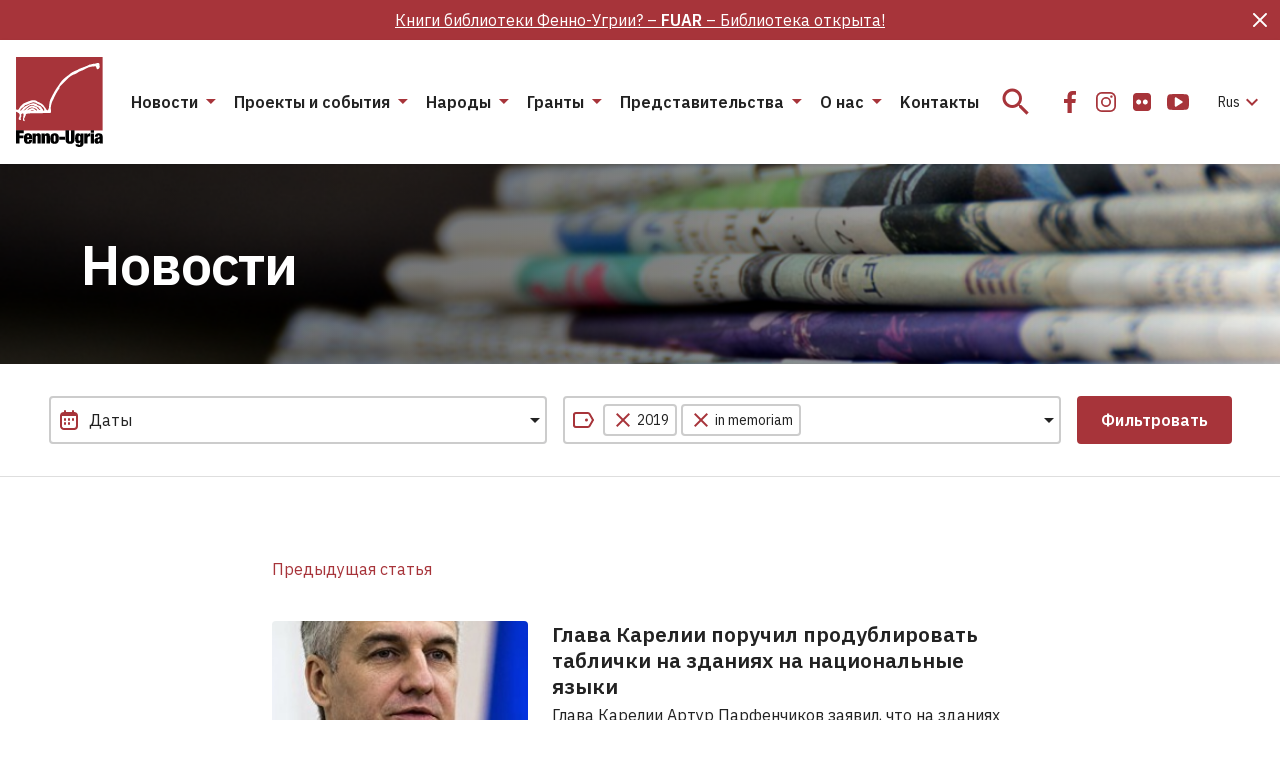

--- FILE ---
content_type: text/html; charset=UTF-8
request_url: https://fennougria.ee/ru/pubrika/novosti-ru/page/3/?tag%5B0%5D=2019-ru&tag%5B1%5D=in-memoriam-ru
body_size: 27166
content:
<!DOCTYPE html><html lang="ru-RU" class="d-flex flex-column"><head><meta charset="UTF-8"><meta name="viewport" content="width=device-width, initial-scale=1.0" /><link rel="icon" href="/favicon.ico?v=1.0.1"><link rel="icon" type="image/png" sizes="32x32" href="https://fennougria.ee/wp-content/themes/fennougria/assets/favicons/favicon.png?v=1.0.1"><link rel="apple-touch-icon" sizes="180x180" href="https://fennougria.ee/wp-content/themes/fennougria/assets/favicons/apple-touch-icon.png?v=1.0.1" /><link rel="manifest" href="https://fennougria.ee/wp-content/themes/fennougria/assets/favicons/site.webmanifest" /><meta name="theme-color" content="#ffffff"><link href="https://fonts.gstatic.com" rel="preconnect" crossorigin><link href="https://fonts.googleapis.com" rel="preconnect" crossorigin> <script>window.dataLayer = window.dataLayer || [];
    function gtag() {
        dataLayer.push(arguments);
    }
    gtag("consent", "default", {
        ad_storage: "denied",
        ad_user_data: "denied", 
        ad_personalization: "denied",
        analytics_storage: "denied",
        functionality_storage: "denied",
        personalization_storage: "denied",
        security_storage: "granted",
        wait_for_update: 2000,
    });
    gtag("set", "ads_data_redaction", true);
    gtag("set", "url_passthrough", true);</script>  <script async src="https://www.googletagmanager.com/gtag/js?id=G-0KR2KLDCP1"></script> <script>window.dataLayer = window.dataLayer || [];
  function gtag(){dataLayer.push(arguments);}
  gtag('js', new Date());

  gtag('config', 'G-0KR2KLDCP1');</script> <meta name='robots' content='index, follow, max-image-preview:large, max-snippet:-1, max-video-preview:-1' /> <script id="cookie-law-info-gcm-var-js">var _ckyGcm = {"status":true,"default_settings":[{"analytics":"denied","advertisement":"denied","functional":"denied","necessary":"granted","ad_user_data":"denied","ad_personalization":"denied","regions":"All"}],"wait_for_update":2000,"url_passthrough":false,"ads_data_redaction":false}</script> <script id="cookie-law-info-gcm-js" type="text/javascript" src="https://fennougria.ee/wp-content/plugins/cookie-law-info/lite/frontend/js/gcm.min.js"></script> <script id="cookieyes" type="text/javascript" src="https://cdn-cookieyes.com/client_data/e94c6e980153f0aaee97f4ab/script.js"></script> <link media="all" href="https://fennougria.ee/wp-content/cache/autoptimize/css/autoptimize_eace637125ac6984e9fb9131a68ebb42.css" rel="stylesheet"><title>Новости - Страница 3 из 11 - Fenno-Ugria</title><link rel="canonical" href="https://fennougria.ee/ru/pubrika/novosti-ru/page/3/" /><link rel="prev" href="https://fennougria.ee/ru/pubrika/novosti-ru/page/2/" /><link rel="next" href="https://fennougria.ee/ru/pubrika/novosti-ru/page/4/" /><meta property="og:locale" content="ru_RU" /><meta property="og:type" content="article" /><meta property="og:title" content="Новости - Страница 3 из 11 - Fenno-Ugria" /><meta property="og:url" content="https://fennougria.ee/ru/pubrika/novosti-ru/" /><meta property="og:site_name" content="Fenno-Ugria" /><meta name="twitter:card" content="summary_large_image" /> <script type="application/ld+json" class="yoast-schema-graph">{"@context":"https://schema.org","@graph":[{"@type":"CollectionPage","@id":"https://fennougria.ee/ru/pubrika/novosti-ru/","url":"https://fennougria.ee/ru/pubrika/novosti-ru/page/3/","name":"Новости - Страница 3 из 11 - Fenno-Ugria","isPartOf":{"@id":"https://fennougria.ee/ru/#website"},"primaryImageOfPage":{"@id":"https://fennougria.ee/ru/pubrika/novosti-ru/page/3/#primaryimage"},"image":{"@id":"https://fennougria.ee/ru/pubrika/novosti-ru/page/3/#primaryimage"},"thumbnailUrl":"https://fennougria.ee/wp-content/uploads/2019/11/artur.jpg","breadcrumb":{"@id":"https://fennougria.ee/ru/pubrika/novosti-ru/page/3/#breadcrumb"},"inLanguage":"ru-RU"},{"@type":"ImageObject","inLanguage":"ru-RU","@id":"https://fennougria.ee/ru/pubrika/novosti-ru/page/3/#primaryimage","url":"https://fennougria.ee/wp-content/uploads/2019/11/artur.jpg","contentUrl":"https://fennougria.ee/wp-content/uploads/2019/11/artur.jpg","width":232,"height":308},{"@type":"BreadcrumbList","@id":"https://fennougria.ee/ru/pubrika/novosti-ru/page/3/#breadcrumb","itemListElement":[{"@type":"ListItem","position":1,"name":"Home","item":"https://fennougria.ee/ru/"},{"@type":"ListItem","position":2,"name":"Новости"}]},{"@type":"WebSite","@id":"https://fennougria.ee/ru/#website","url":"https://fennougria.ee/ru/","name":"Fenno-Ugria","description":"Koostöös soome-ugri rahvastega aastast 1927","publisher":{"@id":"https://fennougria.ee/ru/#organization"},"potentialAction":[{"@type":"SearchAction","target":{"@type":"EntryPoint","urlTemplate":"https://fennougria.ee/ru/?s={search_term_string}"},"query-input":{"@type":"PropertyValueSpecification","valueRequired":true,"valueName":"search_term_string"}}],"inLanguage":"ru-RU"},{"@type":"Organization","@id":"https://fennougria.ee/ru/#organization","name":"Fenno-Ugria","url":"https://fennougria.ee/ru/","logo":{"@type":"ImageObject","inLanguage":"ru-RU","@id":"https://fennougria.ee/ru/#/schema/logo/image/","url":"https://fennougria.ee/wp-content/uploads/2020/05/Klotslogo-RU.png","contentUrl":"https://fennougria.ee/wp-content/uploads/2020/05/Klotslogo-RU.png","width":170,"height":142,"caption":"Fenno-Ugria"},"image":{"@id":"https://fennougria.ee/ru/#/schema/logo/image/"},"sameAs":["https://www.facebook.com/fennougria/","https://www.instagram.com/fennougria/","https://www.youtube.com/channel/UC8YOp4Bv3yomOl8fSrxeqzA","https://et.wikipedia.org/wiki/Fenno-Ugria_Asutus"]}]}</script> <link rel='dns-prefetch' href='//fonts.googleapis.com' /> <script>window._wpemojiSettings = {"baseUrl":"https:\/\/s.w.org\/images\/core\/emoji\/16.0.1\/72x72\/","ext":".png","svgUrl":"https:\/\/s.w.org\/images\/core\/emoji\/16.0.1\/svg\/","svgExt":".svg","source":{"concatemoji":"https:\/\/fennougria.ee\/wp-includes\/js\/wp-emoji-release.min.js?ver=6.8.3"}};
/*! This file is auto-generated */
!function(s,n){var o,i,e;function c(e){try{var t={supportTests:e,timestamp:(new Date).valueOf()};sessionStorage.setItem(o,JSON.stringify(t))}catch(e){}}function p(e,t,n){e.clearRect(0,0,e.canvas.width,e.canvas.height),e.fillText(t,0,0);var t=new Uint32Array(e.getImageData(0,0,e.canvas.width,e.canvas.height).data),a=(e.clearRect(0,0,e.canvas.width,e.canvas.height),e.fillText(n,0,0),new Uint32Array(e.getImageData(0,0,e.canvas.width,e.canvas.height).data));return t.every(function(e,t){return e===a[t]})}function u(e,t){e.clearRect(0,0,e.canvas.width,e.canvas.height),e.fillText(t,0,0);for(var n=e.getImageData(16,16,1,1),a=0;a<n.data.length;a++)if(0!==n.data[a])return!1;return!0}function f(e,t,n,a){switch(t){case"flag":return n(e,"\ud83c\udff3\ufe0f\u200d\u26a7\ufe0f","\ud83c\udff3\ufe0f\u200b\u26a7\ufe0f")?!1:!n(e,"\ud83c\udde8\ud83c\uddf6","\ud83c\udde8\u200b\ud83c\uddf6")&&!n(e,"\ud83c\udff4\udb40\udc67\udb40\udc62\udb40\udc65\udb40\udc6e\udb40\udc67\udb40\udc7f","\ud83c\udff4\u200b\udb40\udc67\u200b\udb40\udc62\u200b\udb40\udc65\u200b\udb40\udc6e\u200b\udb40\udc67\u200b\udb40\udc7f");case"emoji":return!a(e,"\ud83e\udedf")}return!1}function g(e,t,n,a){var r="undefined"!=typeof WorkerGlobalScope&&self instanceof WorkerGlobalScope?new OffscreenCanvas(300,150):s.createElement("canvas"),o=r.getContext("2d",{willReadFrequently:!0}),i=(o.textBaseline="top",o.font="600 32px Arial",{});return e.forEach(function(e){i[e]=t(o,e,n,a)}),i}function t(e){var t=s.createElement("script");t.src=e,t.defer=!0,s.head.appendChild(t)}"undefined"!=typeof Promise&&(o="wpEmojiSettingsSupports",i=["flag","emoji"],n.supports={everything:!0,everythingExceptFlag:!0},e=new Promise(function(e){s.addEventListener("DOMContentLoaded",e,{once:!0})}),new Promise(function(t){var n=function(){try{var e=JSON.parse(sessionStorage.getItem(o));if("object"==typeof e&&"number"==typeof e.timestamp&&(new Date).valueOf()<e.timestamp+604800&&"object"==typeof e.supportTests)return e.supportTests}catch(e){}return null}();if(!n){if("undefined"!=typeof Worker&&"undefined"!=typeof OffscreenCanvas&&"undefined"!=typeof URL&&URL.createObjectURL&&"undefined"!=typeof Blob)try{var e="postMessage("+g.toString()+"("+[JSON.stringify(i),f.toString(),p.toString(),u.toString()].join(",")+"));",a=new Blob([e],{type:"text/javascript"}),r=new Worker(URL.createObjectURL(a),{name:"wpTestEmojiSupports"});return void(r.onmessage=function(e){c(n=e.data),r.terminate(),t(n)})}catch(e){}c(n=g(i,f,p,u))}t(n)}).then(function(e){for(var t in e)n.supports[t]=e[t],n.supports.everything=n.supports.everything&&n.supports[t],"flag"!==t&&(n.supports.everythingExceptFlag=n.supports.everythingExceptFlag&&n.supports[t]);n.supports.everythingExceptFlag=n.supports.everythingExceptFlag&&!n.supports.flag,n.DOMReady=!1,n.readyCallback=function(){n.DOMReady=!0}}).then(function(){return e}).then(function(){var e;n.supports.everything||(n.readyCallback(),(e=n.source||{}).concatemoji?t(e.concatemoji):e.wpemoji&&e.twemoji&&(t(e.twemoji),t(e.wpemoji)))}))}((window,document),window._wpemojiSettings);</script> <link rel='stylesheet' id='dashicons-css' href='https://fennougria.ee/wp-includes/css/dashicons.min.css?ver=6.8.3' media='all' /><link rel='stylesheet' id='rwd-font-ibm-plex-sans-css' href='https://fonts.googleapis.com/css2?family=IBM+Plex+Sans%3Aital%2Cwght%400%2C400%3B0%2C600%3B1%2C400%3B1%2C600&#038;display=swap&#038;ver=6.8.3' media='all' /><link rel='stylesheet' id='rwd-material-icons-css' href='https://fonts.googleapis.com/icon?family=Material+Icons+Sharp&#038;ver=6.8.3' media='all' /> <script id="wpml-cookie-js-extra">var wpml_cookies = {"wp-wpml_current_language":{"value":"ru","expires":1,"path":"\/"}};
var wpml_cookies = {"wp-wpml_current_language":{"value":"ru","expires":1,"path":"\/"}};</script> <script src="https://fennougria.ee/wp-content/cache/autoptimize/js/autoptimize_single_f3606e4db5e156a1b086bcfeb3b2d9b4.js?ver=485900" id="wpml-cookie-js" defer data-wp-strategy="defer"></script> <script src="https://fennougria.ee/wp-content/cache/autoptimize/js/autoptimize_single_00c89feaf4eb0785f32da2fdeaafd465.js?ver=4dce972638272cba13f7" id="tt-accordion-script-js"></script> <script src="https://fennougria.ee/wp-content/themes/fennougria/assets/js/jquery.min.js?ver=1.0.4" id="jquery-js"></script> <script src="https://fennougria.ee/wp-content/cache/autoptimize/js/autoptimize_single_cb89f9614ef3c91b9b06ea7a216ac75f.js?ver=1.0.4" id="select-js"></script> <link rel="https://api.w.org/" href="https://fennougria.ee/ru/wp-json/" /><link rel="alternate" title="JSON" type="application/json" href="https://fennougria.ee/ru/wp-json/wp/v2/categories/2012" /></head><body class="archive paged category category-novosti-ru category-2012 wp-custom-logo wp-embed-responsive paged-3 category-paged-3 wp-theme-fennougria d-flex flex-fill flex-column"> <a class="btn btn-outline-primary btn-sm bg-white skip-navigation" href="#site-content">Пропустить меню</a> <svg width="0" height="0" class="d-none"> <symbol xmlns="http://www.w3.org/2000/svg" viewBox="0 0 87 90" id="site_logo"> <g clip-path="url(#clip0)"> <path d="M86.625 0H.027v73.391h86.598V0z" fill="#A7343A" /> <path fill-rule="evenodd" clip-rule="evenodd" d="M83.57 8.493c-.025-.448-.21-.983-.14-1.422-.193-.167-.201-.589-.21-.8-1.395-.694-2.974-.07-4.308.483-1.764-.158-3.711.712-5.413.87-1.685.896-4.124 1.994-6.01 2.59-2.264.8-4.703 1.713-6.721 2.987-2.852 1.028-5.756 2.46-7.914 4.637-1.615 1.054-3.133 2.433-4.66 3.654-2.193 1.774-3.939 4.304-5.457 6.658-3.334 4.409-6.045 9.512-8.37 14.466-.93 1.967-.974 4.68-1.351 6.815-.009 1.002-.14 2.231-.737 3.03-.307.317-.667 1.195-1.167.852-1.053-.623-1.22-2.055-2.097-2.863-1.088-1.774-2.676-3.724-4.668-4.418-.666-.272-1.553-1.194-2.307-.992-1.597-1.924-4.598-2.293-6.887-1.555a54.141 54.141 0 00-7.344 2.872c-1.308.896-2.729 2.117-3.624 3.425-.509.615-1.597 3.083-2.176 3.057-.052-.009-.517.14-.526-.088-.044-.07-.518-.061-.597-.07-.368-.404-.675-.264-.85-.264v2.223c.447.28 1.105.421 1.535.72.42.36.973.667 1.447.852.5.799.869 1.923.527 2.845-.08.738-.623 1.353-.808 2.064-.07.633-.193 1.458.623 1.625.395.343 1.413.615 1.58-.088.044-.632-.448-1.29-.14-1.932.192-.263.096-.658.385-.852.176-.237-.131-2.679.185-2.802.544-.658 2.263-1.133 2.088.211.29.334.158.931.044 1.309-.413.79-.334 1.774-.36 2.644-.377.184-.202 1.045-.254 1.352.21.229.29.73.272 1.037.394.316 1.42.834 1.693.228.009-.132-.351-.659-.456-.852-.5-.72-.325-1.721.254-2.319.333-.588.597-1.791 1.053-2.16.061-.334-.079-.861.184-1.125.412-1.686 12.266-.852 14.477-1.22 2.395-.088 5.422-.08 7.8-.115.298-.166 2.211.194 2.281-.342.992.536.395-2.424.588-2.758-.272-.395-.272-1.932-.272-2.415.368-2.46.895-5.569 2.316-7.694 1.027-2.39 2.29-4.866 3.51-7.14.675-1.433 1.895-2.978 2.843-4.296-.14-.615.166-1.502.596-1.95.544-.975 1.588-1.721 2.43-2.415 2.764-2.82 5.607-6.42 9.038-8.432.991-.413 2.14-1.238 3.237-1.352 1.299-.501 2.694-1.44 3.834-2.231 1.202-.773 3.668-1.52 4.975-2.117 1.606-1.01 3.5-1.915 5.256-2.661 2.193-.545 4.773-1.072 7.054-.94.29.422.42 1.291.588 1.765.5 1.827 2.36 1.107 3-.21.264-.65.29-1.66.132-2.38zM17.663 53.955c-.404.087-.851-.044-1.22-.22-.044-.07-1.57.017-1.623 0-.14-.86 1.737-.457 2.132-.571.018.044.799.729.71.79zm3.466-.519c-.36.51-.422.158-.755-.088-1.044-.333-1.667-1.308-2.588-1.818-2.124-1.387-4.536.905-6.45 1.81.29-1.511 3.563-2.96 5.028-2.82 1.22.132 2.36.817 3.483 1.265.22.29.641.562.957.73-.053.298.386.64.325.921zm3.553-.456c-1.948.825-2.922-2.925-5.343-3.47-2-.755-4.484-1.16-6.309.211-.228.193-.509.597-.754.755-.386.185-.886.299-1.22.598-.904 1.124-2.106 2.459-3.667 2.345.614-.37 1.324-.975 1.833-1.493.474-.58.904-1.221 1.65-1.397.526-.263.912-.826 1.333-1.22.737-.449 1.8-1.055 2.659-1.195.78.061 1.807.316 2.588.255.51.193 1.64.693 2.176.755.369.017.842.114.869.57.272-.07 1.123.334 1.377.413.395 0 .58.43.737.738.51.668 1.544 1.529 2.07 2.135zm3.72.342c-.395.562-.956.413-1.334-.07.08-.334-.263-.879-.438-1.142-.167-.299-.57-.588-.799-.852.062-.184-.14-.527-.21-.685-.369-.492-.816-1.142-1.334-1.52-.78-.456-2.018-.403-2.816-.869-.43-.404-.957-1.22-1.588-1.309-.79-.193-1.632-.623-2.475-.57-.938-.176-2.237.316-3.027.781-.666-.061-1.623.36-2.114.808-.272-.079-.65.325-.799.483-2.746.659-3.667 2.117-5.58 4.032a5.648 5.648 0 00-.78 1.054c-.378-.01-1.141.131-1.01-.51.246-.307.808-.474 1.01-.852.192-.307.315-.755.622-.983.615-.492 1.58-.703 2.062-1.353.027-.703 1.193-1.072 1.536-1.66 3.623-.457 7.431-4.602 11.037-1.853.465.746 1.21.263 1.746.852.29.193.755.413 1.035.64.343.01 1.053.018 1.238.387 2 2.205 3.255 1.529 4.018 5.191z" fill="#fff" /> <path d="M0 73.347h7.835v2.82H3.448v2.266h4.115v2.705H3.448v5.454H0V73.347z" fill="#000" /> <path fill-rule="evenodd" clip-rule="evenodd" d="M11.221 82.14v1.317c0 1.097.448 1.352.904 1.352.597 0 .948-.369.948-1.739h3c-.052 2.45-1.167 3.786-3.93 3.786-3.203 0-4.264-1.467-4.264-5.27 0-3.838 1.237-5.288 4.264-5.288 2.667 0 4.018 1.186 4.018 4.822v1.02h-4.94zm1.834-2.267c0-1.054-.202-1.537-.93-1.537-.684 0-.904.483-.904 1.537v.448h1.834v-.448z" fill="#000" /> <path d="M19.74 76.553h-3.22v10.021h3.335v-6.622c0-.834.228-1.186.816-1.186.596 0 .816.352.816 1.186v6.622h3.334v-7.562c0-2.152-1.15-2.722-2.615-2.722-1.167 0-2 .5-2.43 1.484h-.035v-1.221zM25.576 76.553h3.22v1.22h.035c.43-.983 1.263-1.483 2.43-1.483 1.465 0 2.615.57 2.615 2.722v7.562h-3.334v-6.622c0-.834-.22-1.186-.816-1.186-.588 0-.816.352-.816 1.186v6.622h-3.334V76.553z" fill="#000" /> <path fill-rule="evenodd" clip-rule="evenodd" d="M34.34 81.56c0 2.898.36 5.287 4.265 5.287 3.755 0 4.255-2.653 4.264-5.27 0-2.898-.36-5.287-4.264-5.287-3.764 0-4.264 2.652-4.264 5.27zm5.195.017c0 2.52-.167 3.118-.93 3.118-.746 0-.93-.597-.93-3.118 0-2.538.193-3.136.93-3.136.763 0 .93.598.93 3.136z" fill="#000" /> <path d="M43.176 79.82h5.782v2.82h-5.782v-2.82zM53.012 82.894v-9.547h-3.448v8.678c0 3.706 1.597 4.822 4.483 4.822 2.887 0 4.484-1.116 4.484-4.822v-8.678h-3.448v9.547c0 1.283-.386 1.616-1.036 1.616s-1.035-.333-1.035-1.616z" fill="#000" /> <path fill-rule="evenodd" clip-rule="evenodd" d="M64.426 76.553h3.115v9.863c0 2.74-1.834 3.575-4.185 3.575-2.15 0-3.834-.536-3.887-2.82h3c0 .501.316.782.834.782.5 0 1.018-.131 1.018-1.238v-1.906h-.035c-.43 1.168-1.351 1.502-2.264 1.502-1.333 0-2.93-.782-2.93-4.954 0-3.855 1.167-5.059 3.097-5.059.947 0 1.834.448 2.202 1.651h.035v-1.396zm-1.035 7.272c.614 0 .93-.386.93-2.52 0-2.073-.316-2.521-.93-2.521-.632 0-.965.448-.965 2.52 0 2.126.333 2.521.965 2.521z" fill="#000" /> <path d="M71.48 76.553H68.25v10.048h3.334v-5.472c0-1.335.685-1.783 1.869-1.783.28 0 .535.018.834.07v-3.118h-.536c-.974 0-1.868.65-2.237 1.854h-.035v-1.599zM74.727 73.347h3.334v2.486h-3.334v-2.486zM74.727 76.553h3.334v10.03h-3.334v-10.03z" fill="#000" /> <path fill-rule="evenodd" clip-rule="evenodd" d="M83.572 85.685c.036.328.068.613.175.898v-.017h3.229c-.281-.519-.316-1.221-.316-2.17v-4.892c0-2.59-1.632-3.223-3.966-3.223-1.518 0-3.834.483-3.834 3.372h2.886c.018-1.053.299-1.335.948-1.335.57 0 .851.317.851.931 0 .615-.263.931-.983 1.098l-1.316.317c-2.132.5-2.781 1.37-2.781 3.223 0 1.713.763 2.951 2.781 2.951 1.027 0 1.895-.5 2.264-1.388h.035l.027.235zm-.036-3.941v1.203c0 1.116-.29 1.651-1.035 1.66-.5 0-.816-.43-.816-1.098 0-.667.167-1.063.684-1.3.2-.09.388-.139.556-.181.251-.064.455-.115.576-.284h.035z" fill="#000" /> </g> <defs> <clipPath id="clip0"> <path fill="#fff" d="M0 0h86.966v90H0z" /> </clipPath> </defs> </symbol> <symbol xmlns="http://www.w3.org/2000/svg" viewBox="0 0 24 24" id="icon_email"> <path d="M22 4H2v16h20V4zm-2 4l-8 5-8-5V6l8 5 8-5v2z" /> </symbol> <symbol xmlns="http://www.w3.org/2000/svg" viewBox="0 0 32 32" id="icon_facebook"> <path d="M10 16.965h3.547V27h4.242V16.963h3.538l.532-3.91h-4.07v-2.497c0-1.132.33-1.904 2.035-1.904H22V5.153C21.624 5.107 20.334 5 18.83 5c-3.136 0-5.283 1.823-5.283 5.17v2.884H10v3.911z" /> </symbol> <symbol xmlns="http://www.w3.org/2000/svg" viewBox="0 0 32 32" id="icon_flickr"> <path d="M24.01 7.99A3.25 3.25 0 0021.625 7h-11.25c-.93 0-1.725.33-2.385.99-.66.66-.99 1.455-.99 2.385v11.25c0 .93.33 1.725.99 2.385.66.66 1.455.99 2.385.99h11.25c.93 0 1.725-.33 2.385-.99.66-.66.99-1.456.99-2.385v-11.25c0-.93-.33-1.725-.99-2.385zm-9.557 9.768a2.394 2.394 0 01-1.758.727 2.394 2.394 0 01-1.757-.727A2.395 2.395 0 0110.21 16c0-.688.242-1.274.727-1.758a2.394 2.394 0 011.757-.727c.688 0 1.274.243 1.758.727.485.484.727 1.07.727 1.758 0 .687-.242 1.273-.727 1.758zm6.61 0a2.393 2.393 0 01-1.758.727 2.395 2.395 0 01-1.758-.727A2.395 2.395 0 0116.82 16c0-.688.242-1.274.727-1.758a2.395 2.395 0 011.758-.727c.687 0 1.273.243 1.757.727.485.484.727 1.07.727 1.758 0 .687-.242 1.273-.727 1.758z" /> </symbol> <symbol xmlns="http://www.w3.org/2000/svg" viewBox="0 0 24 24" id="icon_flickr_24"> <path d="M20.1739 4.66202C19.514 4.00196 18.7189 3.67188 17.7893 3.67188H6.53909C5.60947 3.67188 4.81441 4.00196 4.15422 4.66202C3.49416 5.32219 3.16406 6.11721 3.16406 7.04685V18.2968C3.16406 19.2263 3.49416 20.0214 4.15422 20.6816C4.81441 21.3418 5.60947 21.6719 6.53909 21.6719H17.7892C18.7188 21.6719 19.5139 21.3418 20.1738 20.6816C20.834 20.0214 21.1641 19.2264 21.1641 18.2968V7.04685C21.164 6.11721 20.8339 5.32219 20.1739 4.66202ZM10.6173 14.4296C10.1328 14.9141 9.54704 15.1564 8.85943 15.1564C8.17191 15.1564 7.58601 14.9141 7.10163 14.4296C6.61732 13.9453 6.37507 13.3595 6.37507 12.6718C6.37507 11.9841 6.61716 11.3983 7.10163 10.914C7.58589 10.4296 8.17191 10.1873 8.85943 10.1873C9.547 10.1873 10.1328 10.4296 10.6173 10.914C11.1016 11.3983 11.3438 11.9841 11.3438 12.6718C11.3438 13.3592 11.1016 13.9453 10.6173 14.4296ZM17.2265 14.4296C16.7424 14.9141 16.1564 15.1564 15.4687 15.1564C14.7813 15.1564 14.1953 14.9141 13.7106 14.4296C13.2266 13.9453 12.9842 13.3595 12.9842 12.6718C12.9842 11.9841 13.2266 11.3983 13.7106 10.914C14.1953 10.4296 14.7811 10.1873 15.4687 10.1873C16.1561 10.1873 16.7422 10.4296 17.2265 10.914C17.7108 11.3983 17.9533 11.9841 17.9533 12.6718C17.9533 13.3592 17.7108 13.9453 17.2265 14.4296Z" /> </symbol> <symbol xmlns="http://www.w3.org/2000/svg" viewBox="0 0 32 32" id="icon_instagram"> <path fill-rule="evenodd" clip-rule="evenodd" d="M16 11a5 5 0 100 10 5 5 0 000-10zm-3.333 5a3.333 3.333 0 116.666 0 3.333 3.333 0 01-6.666 0z" /> <path d="M22.667 10.583a1.25 1.25 0 11-2.5 0 1.25 1.25 0 012.5 0z" /> <path fill-rule="evenodd" clip-rule="evenodd" d="M11.833 6A5.833 5.833 0 006 11.833v8.334A5.833 5.833 0 0011.833 26h8.334A5.833 5.833 0 0026 20.167v-8.334A5.833 5.833 0 0020.167 6h-8.334zm-4.166 5.833a4.167 4.167 0 014.166-4.166h8.334a4.167 4.167 0 014.166 4.166v8.334a4.167 4.167 0 01-4.166 4.166h-8.334a4.167 4.167 0 01-4.166-4.166v-8.334z" /> </symbol> <symbol xmlns="http://www.w3.org/2000/svg" viewBox="0 0 32 32" id="icon_twitter"> <path d="M11.919 25c8.302 0 12.842-6.926 12.842-12.932 0-.196 0-.392-.013-.587A9.219 9.219 0 0027 9.128a8.962 8.962 0 01-2.593.715 4.555 4.555 0 001.985-2.514 9.007 9.007 0 01-2.866 1.104 4.49 4.49 0 00-5.423-.894A4.537 4.537 0 0016.12 9.67a4.579 4.579 0 00-.286 2.907c-1.795-.09-3.55-.56-5.153-1.378a12.832 12.832 0 01-4.15-3.37 4.576 4.576 0 00-.494 3.311 4.549 4.549 0 001.892 2.755 4.455 4.455 0 01-2.049-.569v.058c0 1.05.361 2.066 1.021 2.878a4.51 4.51 0 002.6 1.577 4.476 4.476 0 01-2.038.078c.289.903.85 1.693 1.606 2.259.756.566 1.67.88 2.611.898A9.017 9.017 0 015 22.958a12.715 12.715 0 006.919 2.039" /> </symbol> <symbol xmlns="http://www.w3.org/2000/svg" viewBox="0 0 32 32" id="icon_youtube"> <path d="M26.988 14.125a24.945 24.945 0 00-.104-1.706 15.787 15.787 0 00-.265-1.844 2.92 2.92 0 00-.853-1.538 2.596 2.596 0 00-1.528-.725C22.42 8.104 19.675 8 16 8s-6.42.104-8.238.312a2.569 2.569 0 00-1.522.725c-.434.417-.716.93-.847 1.538a14.068 14.068 0 00-.276 1.844 24.975 24.975 0 00-.105 1.706C5.004 14.575 5 15.2 5 16s.004 1.425.012 1.875c.009.45.043 1.019.105 1.706.061.688.149 1.302.264 1.844.13.608.415 1.12.853 1.537.438.417.947.659 1.528.725C9.58 23.896 12.325 24 16 24s6.42-.104 8.238-.313a2.569 2.569 0 001.522-.725c.434-.416.716-.929.847-1.537a14.09 14.09 0 00.277-1.844c.06-.687.095-1.256.104-1.706.008-.45.012-1.075.012-1.875s-.004-1.425-.012-1.875zm-6.642 2.55l-6.286 4a.691.691 0 01-.417.125.837.837 0 01-.38-.1.746.746 0 01-.406-.7v-8c0-.316.135-.55.405-.7.279-.15.545-.142.798.025l6.286 4c.245.142.368.367.368.675 0 .308-.122.534-.368.675z" /> </symbol> <symbol xmlns="http://www.w3.org/2000/svg" viewBox="0 0 24 24" id="icon_vk"> <g clip-path="url(#clip0)"> <path d="M23.873 17.52a1.657 1.657 0 00-.082-.157c-.416-.75-1.212-1.67-2.386-2.761l-.025-.025-.012-.013-.013-.012h-.013c-.533-.508-.87-.85-1.012-1.025-.258-.333-.316-.67-.175-1.012.1-.258.475-.804 1.125-1.637.341-.442.612-.796.812-1.062 1.441-1.916 2.066-3.14 1.874-3.674l-.074-.124c-.05-.075-.18-.144-.387-.207-.209-.062-.475-.072-.8-.03l-3.599.024a.467.467 0 00-.25.006l-.163.038-.062.031-.05.038a.556.556 0 00-.137.13.86.86 0 00-.125.22 20.41 20.41 0 01-1.337 2.811c-.308.517-.592.964-.85 1.343-.258.38-.475.659-.65.837-.175.18-.333.323-.475.431-.141.109-.25.155-.324.138a8.938 8.938 0 01-.213-.05.83.83 0 01-.281-.306 1.372 1.372 0 01-.144-.487 5.39 5.39 0 01-.043-.507c-.004-.141-.003-.341.006-.6.009-.258.012-.433.012-.524 0-.317.007-.66.019-1.031l.031-.881c.009-.217.013-.446.013-.687 0-.242-.015-.431-.044-.569a1.95 1.95 0 00-.13-.4.674.674 0 00-.257-.3 1.443 1.443 0 00-.419-.169c-.441-.1-1.004-.154-1.687-.162-1.55-.017-2.545.084-2.986.3a1.683 1.683 0 00-.475.375c-.15.183-.171.283-.063.3.5.075.854.254 1.062.537l.075.15c.059.108.117.3.175.575a5.8 5.8 0 01.113.912 9.726 9.726 0 010 1.562c-.042.433-.081.77-.119 1.012a2.027 2.027 0 01-.169.587c-.075.15-.125.242-.15.275a.215.215 0 01-.062.063.936.936 0 01-.337.062c-.117 0-.259-.058-.425-.175a3 3 0 01-.519-.48 6.433 6.433 0 01-.606-.857c-.225-.366-.458-.8-.7-1.3l-.2-.362a31.154 31.154 0 01-.512-1.018 19.632 19.632 0 01-.575-1.294.824.824 0 00-.3-.4l-.062-.037a.855.855 0 00-.2-.106 1.326 1.326 0 00-.287-.081L.8 5.779c-.35 0-.587.08-.712.238l-.05.075a.404.404 0 00-.038.2c0 .092.025.204.075.337a41.238 41.238 0 001.63 3.4c.588 1.09 1.098 1.97 1.531 2.636.433.666.875 1.295 1.325 1.886.45.592.748.971.893 1.137.146.167.26.292.344.375l.312.3c.2.2.494.44.881.719.388.279.817.554 1.287.825.471.27 1.019.491 1.644.662.624.17 1.233.24 1.824.206h1.437c.292-.025.512-.117.662-.275l.05-.063a.83.83 0 00.094-.23c.03-.105.044-.22.044-.344a4.12 4.12 0 01.08-.968c.063-.288.134-.504.213-.65a1.598 1.598 0 01.482-.55.797.797 0 01.1-.043c.2-.067.434-.003.706.193.27.196.524.438.762.725.237.288.522.61.856.968.333.359.625.625.874.8l.25.15c.167.1.384.192.65.275.266.083.5.104.7.063l3.199-.05c.316 0 .562-.053.737-.157.175-.104.279-.218.312-.343a.97.97 0 00.007-.425 1.574 1.574 0 00-.088-.331z" /> </g> <defs> <clipPath id="clip0"> <path fill="#fff" d="M0 0h24v24H0z" /> </clipPath> </defs> </symbol> <symbol xmlns="http://www.w3.org/2000/svg" viewBox="0 0 25 24" id="icon_after"> <path d="M4.5 12h14m0 0l-7-7m7 7l-7 7" stroke-width="2" stroke-linecap="round" stroke-linejoin="round"/> </symbol> <symbol xmlns="http://www.w3.org/2000/svg" viewBox="0 0 24 24" id="icon_arrow-left"> <path d="M17 1L6 12l11 11" stroke-width="2" stroke-linecap="round" stroke-linejoin="round" fill="none" /> </symbol> <symbol xmlns="http://www.w3.org/2000/svg" viewBox="0 0 24 24" id="icon_arrow-right"> <path d="M6 23l11-11L6 1" stroke-width="2" stroke-linecap="round" stroke-linejoin="round" fill="none" /> </symbol> <symbol xmlns="http://www.w3.org/2000/svg" viewBox="0 0 24 24" id="icon_calendar"> <rect x="4" y="5" width="16" height="16" rx="3" stroke-width="2" fill="none"/> <path d="M8 11v1m4 0v-1m4 0v1m-8 3v1m4 0v-1M8 3v1m8-1v1" stroke-width="2" stroke-linecap="round"/> <path d="M5 7h14" stroke-width="2"/> </symbol> <symbol xmlns="http://www.w3.org/2000/svg" viewBox="0 0 24 24" id="icon_caret"> <circle cx="12" cy="12" r="11" stroke-width="2" fill="none" class="icon-stroke"/> <path fill-rule="evenodd" clip-rule="evenodd" d="M10 7L15 12L10 17L10 7Z" class="icon" /> </symbol> <symbol xmlns="http://www.w3.org/2000/svg" viewBox="0 0 24 24" id="icon_clear"> <path d="M18 6L12 12M6 18L12 12M12 12L18 18M12 12L6 6" stroke-width="2" stroke-linecap="round" stroke-linejoin="round" /> </symbol> <symbol xmlns="http://www.w3.org/2000/svg" viewBox="0 0 24 24" id="icon_clear_large"> <path d="M20.997 21.003L11.995 12 2.996 3" stroke="#a7343a" stroke-width="2" stroke-linecap="round" stroke-linejoin="round"/> <path d="M20.995 3l-9 9-8.993 9" stroke="#a7343a" stroke-width="2" stroke-linecap="round" stroke-linejoin="round"/> </symbol> <symbol xmlns="http://www.w3.org/2000/svg" viewBox="0 0 24 24" id="icon_filter"> <path d="M22.5 2h-20v2l8 8v8l4 2V12l8-8V2z" /> </symbol> <symbol xmlns="http://www.w3.org/2000/svg" viewBox="0 0 24 24" id="icon_label-gray"> <path d="M16.84 5H5a2 2 0 00-2 2v10a2 2 0 002 2h11.84a2 2 0 001.736-1.008L22 12l-3.424-5.992A2 2 0 0016.839 5z" fill="none" stroke="#cccccc" stroke-width="2"/> <circle cx="15.5" cy="12" r="1.5" fill="#cccccc"/> </symbol> <symbol xmlns="http://www.w3.org/2000/svg" viewBox="0 0 10 10" id="icon_link-out"> <path d="M3.5 6.5l6-6m0 0h-4m4 0v4M7.5 7v1A1.5 1.5 0 016 9.5H2A1.5 1.5 0 01.5 8V4A1.5 1.5 0 012 2.5h1" fill="none" stroke-linecap="round" stroke-linejoin="round"/> </symbol> </svg><header class="header-nav"><div id="alerts"><div class="alert alert-dismissible alert-primary text-white text-center py-2 d-flex align-items-center justify-content-center w-100 small font-size-lg-16px" role="alert"><div class="d-inline-block"><p><a href="https://fennougria.ee/ru/biblioteka/" target="_blank" rel="noopener">Книги библиотеки Фенно-Угрии? – <strong>FUAR</strong> – Библиотека открыта!</a></p></div> <button type="button" class="close btn text-white p-0 d-inline-flex align-items-center position-absolute mr-2" data-dismiss="alert" aria-label="Закрыть"> <svg class="fixed-width-24px fixed-height-24px icon-stroke"> <use xlink:href="#icon_clear"></use> </svg> </button></div></div><div id="navbar-full" class="navbar-full w-100 js-navbar"><nav class="navbar-top navbar py-1 py-xl-4 px-4 navbar-expand-xl navbar-light bg-white"> <a class="navbar-brand mr-0 mr-xl-7 d-flex align-items-center" href="https://fennougria.ee/ru/"> <svg width="87" height="90"> <use xlink:href="#site_logo"></use> </svg> </a><div class="d-none d-xl-flex align-items-center"><ul class="navbar-nav align-items-center mb-xl-n2"><li class="nav-item mr-xl-3 mr-xxl-6 mb-xl-2 d-flex position-relative dropdown"><a href="https://fennougria.ee/ru/novosti/" class="nav-link font-weight-bold text-nowrap py-0">Новости</a><button class="btn p-0 border-0 fixed-width-24px nav-subpages-toggle" type="button" data-toggle="dropdown" data-display="static" data-reference="parent" aria-haspopup="true" aria-expanded="false" aria-label="Показать подстраницу"></button><div class="dropdown-menu"><div class="dropdown-item p-0"><a href="https://fennougria.ee/ru/novosti/press-relizy/" class="dropdown-item w-auto pr-3 flex-fill"><span>Cообщения</span></a></div><div class="dropdown-item p-0"><a href="https://fennougria.ee/ru/novosti/novosti-estonii/" class="dropdown-item w-auto pr-3 flex-fill"><span>Новости Эстонии</span></a></div><div class="dropdown-item p-0"><a href="https://fennougria.ee/ru/novosti/media-kanaly/" class="dropdown-item w-auto pr-3 flex-fill"><span>Медиа-каналы</span></a></div></div></li><li class="nav-item mr-xl-3 mr-xxl-6 mb-xl-2 d-flex position-relative dropdown"><a href="https://fennougria.ee/ru/sobytiya/" class="nav-link font-weight-bold text-nowrap py-0">Проекты и события</a><button class="btn p-0 border-0 fixed-width-24px nav-subpages-toggle" type="button" data-toggle="dropdown" data-display="static" data-reference="parent" aria-haspopup="true" aria-expanded="false" aria-label="Показать подстраницу"></button><div class="dropdown-menu"><div class="dropdown-item p-0"><a href="https://fennougria.ee/ru/sobytiya/finnougristika/" class="dropdown-item w-auto pr-3 flex-fill"><span>Финноугристика</span></a></div><div class="dropdown-item p-0"><a href="https://fennougria.ee/ru/sobytiya/desyatiletie-yazykov-korennyh-narodov-2022-2032/" class="dropdown-item w-auto pr-3 flex-fill"><span>Десятилетие языков коренных народов</span></a></div><div class="dropdown-item p-0 d-flex dropdown dropright"><a href="https://fennougria.ee/ru/sobytiya/dni-rodstvennyh-narodov/" class="dropdown-item w-auto pr-3 flex-fill"><span>Дни родственных народов</span></a><button class="btn p-0 border-0 fixed-width-24px fixed-width-xl-40px nav-subpages-toggle" type="button" data-toggle="dropdown" data-display="dynamic" data-reference="parent" aria-haspopup="true" aria-expanded="false" aria-label="Показать подстраницу"></button><div class="dropdown-menu"><div class="dropdown-item p-0 d-flex dropdown dropright"><a href="https://fennougria.ee/ru/sobytiya/dni-rodstvennyh-narodov/dni-rodstvennyh-narodov-fu/" class="dropdown-item w-auto pr-3 flex-fill"><span>Дни родственных народов</span></a><button class="btn p-0 border-0 fixed-width-24px fixed-width-xl-40px nav-subpages-toggle" type="button" data-toggle="dropdown" data-display="dynamic" data-reference="parent" aria-haspopup="true" aria-expanded="false" aria-label="Показать подстраницу"></button><div class="dropdown-menu"><div class="dropdown-item p-0"><a href="https://fennougria.ee/ru/sobytiya/dni-rodstvennyh-narodov/dni-rodstvennyh-narodov-fu/2025-2/" class="dropdown-item w-auto pr-3 flex-fill"><span>2025</span></a></div><div class="dropdown-item p-0"><a href="https://fennougria.ee/ru/sobytiya/dni-rodstvennyh-narodov/dni-rodstvennyh-narodov-fu/2024-2/" class="dropdown-item w-auto pr-3 flex-fill"><span>2024</span></a></div><div class="dropdown-item p-0"><a href="https://fennougria.ee/ru/sobytiya/dni-rodstvennyh-narodov/dni-rodstvennyh-narodov-fu/2023-2/" class="dropdown-item w-auto pr-3 flex-fill"><span>2023</span></a></div><div class="dropdown-item p-0"><a href="https://fennougria.ee/ru/sobytiya/dni-rodstvennyh-narodov/dni-rodstvennyh-narodov-fu/dni-rodstvennyh-narodov-2020/" class="dropdown-item w-auto pr-3 flex-fill"><span>2020</span></a></div><div class="dropdown-item p-0"><a href="https://fennougria.ee/ru/sobytiya/dni-rodstvennyh-narodov/dni-rodstvennyh-narodov-fu/dni-rodstvennyh-narodov-2018/" class="dropdown-item w-auto pr-3 flex-fill"><span>2018</span></a></div><div class="dropdown-item p-0"><a href="https://fennougria.ee/ru/sobytiya/dni-rodstvennyh-narodov/dni-rodstvennyh-narodov-fu/dni-rodstvennyh-narodov-2021/" class="dropdown-item w-auto pr-3 flex-fill"><span>2021</span></a></div><div class="dropdown-item p-0 d-flex dropdown dropright"><a href="https://fennougria.ee/ru/sobytiya/dni-rodstvennyh-narodov/dni-rodstvennyh-narodov-fu/dni-rodstvennyh-narodov-2019/" class="dropdown-item w-auto pr-3 flex-fill"><span>2019</span></a><button class="btn p-0 border-0 fixed-width-24px fixed-width-xl-40px nav-subpages-toggle" type="button" data-toggle="dropdown" data-display="dynamic" data-reference="parent" aria-haspopup="true" aria-expanded="false" aria-label="Показать подстраницу"></button><div class="dropdown-menu"><div class="dropdown-item p-0"><a href="https://fennougria.ee/ru/sobytiya/dni-rodstvennyh-narodov/dni-rodstvennyh-narodov-fu/dni-rodstvennyh-narodov-2019/programma-2019/" class="dropdown-item w-auto pr-3 flex-fill"><span>Программа 2019</span></a></div><div class="dropdown-item p-0"><a href="https://fennougria.ee/ru/sobytiya/dni-rodstvennyh-narodov/dni-rodstvennyh-narodov-fu/dni-rodstvennyh-narodov-2019/gala-kontsert-v-tallinne/" class="dropdown-item w-auto pr-3 flex-fill"><span>Гала-концерт в Таллинне</span></a></div></div></div><div class="dropdown-item p-0"><a href="https://fennougria.ee/ru/sobytiya/dni-rodstvennyh-narodov/dni-rodstvennyh-narodov-fu/istoriya-festivalya/" class="dropdown-item w-auto pr-3 flex-fill"><span>История фестиваля</span></a></div></div></div></div></div><div class="dropdown-item p-0"><a href="https://fennougria.ee/ru/sobytiya/kluba-rodstvennyh-narodov/" class="dropdown-item w-auto pr-3 flex-fill"><span>Клуб родственных народов</span></a></div><div class="dropdown-item p-0"><a href="https://fennougria.ee/ru/sobytiya/vsemirnyj-kongress/" class="dropdown-item w-auto pr-3 flex-fill"><span>Всемирный конгресс</span></a></div><div class="dropdown-item p-0"><a href="https://fennougria.ee/ru/sobytiya/shkola-demokratii-dlya-estonskih-finno-ugorskih-obshhin/" class="dropdown-item w-auto pr-3 flex-fill"><span>Школа демократии для эстонских финно-угорских общин</span></a></div><div class="dropdown-item p-0 d-flex dropdown dropright"><a href="https://fennougria.ee/ru/sobytiya/tmw-fenno-ugria-night/" class="dropdown-item w-auto pr-3 flex-fill"><span>TMW Fenno-Ugria Night</span></a><button class="btn p-0 border-0 fixed-width-24px fixed-width-xl-40px nav-subpages-toggle" type="button" data-toggle="dropdown" data-display="dynamic" data-reference="parent" aria-haspopup="true" aria-expanded="false" aria-label="Показать подстраницу"></button><div class="dropdown-menu"><div class="dropdown-item p-0"><a href="https://fennougria.ee/ru/sobytiya/tmw-fenno-ugria-night/%e2%99%ab-2025/" class="dropdown-item w-auto pr-3 flex-fill"><span>♫ 2025</span></a></div><div class="dropdown-item p-0"><a href="https://fennougria.ee/ru/sobytiya/tmw-fenno-ugria-night/%e2%99%ab-2024/" class="dropdown-item w-auto pr-3 flex-fill"><span>♫ 2024</span></a></div><div class="dropdown-item p-0"><a href="https://fennougria.ee/ru/sobytiya/tmw-fenno-ugria-night/%e2%99%ab-2023/" class="dropdown-item w-auto pr-3 flex-fill"><span>♫ 2023</span></a></div><div class="dropdown-item p-0"><a href="https://fennougria.ee/ru/sobytiya/tmw-fenno-ugria-night/tmw-fenno-ugria-night-2022/" class="dropdown-item w-auto pr-3 flex-fill"><span>♫ 2022</span></a></div><div class="dropdown-item p-0"><a href="https://fennougria.ee/ru/sobytiya/tmw-fenno-ugria-night/tmw-fenno-ugria-night-2019/" class="dropdown-item w-auto pr-3 flex-fill"><span>♫ 2019</span></a></div><div class="dropdown-item p-0"><a href="https://fennougria.ee/ru/sobytiya/tmw-fenno-ugria-night/tmw-fenno-ugria-night-2021/" class="dropdown-item w-auto pr-3 flex-fill"><span>♫ 2021</span></a></div></div></div></div></li><li class="nav-item mr-xl-3 mr-xxl-6 mb-xl-2 d-flex position-relative dropdown"><a href="https://fennougria.ee/ru/finno-ugorskie-narody/" class="nav-link font-weight-bold text-nowrap py-0">Народы</a><button class="btn p-0 border-0 fixed-width-24px nav-subpages-toggle" type="button" data-toggle="dropdown" data-display="static" data-reference="parent" aria-haspopup="true" aria-expanded="false" aria-label="Показать подстраницу"></button><div class="dropdown-menu"><div class="dropdown-item p-0 d-flex dropdown dropright"><a href="https://fennougria.ee/ru/finno-ugorskie-narody/pribaltijsko-finskie-narody/" class="dropdown-item w-auto pr-3 flex-fill"><span>Прибалтийско-финские народы</span></a><button class="btn p-0 border-0 fixed-width-24px fixed-width-xl-40px nav-subpages-toggle" type="button" data-toggle="dropdown" data-display="dynamic" data-reference="parent" aria-haspopup="true" aria-expanded="false" aria-label="Показать подстраницу"></button><div class="dropdown-menu"><div class="dropdown-item p-0 d-flex dropdown dropright"><a href="https://fennougria.ee/ru/finno-ugorskie-narody/pribaltijsko-finskie-narody/estontsy/" class="dropdown-item w-auto pr-3 flex-fill"><span>Эстонцы</span></a><button class="btn p-0 border-0 fixed-width-24px fixed-width-xl-40px nav-subpages-toggle" type="button" data-toggle="dropdown" data-display="dynamic" data-reference="parent" aria-haspopup="true" aria-expanded="false" aria-label="Показать подстраницу"></button><div class="dropdown-menu"><div class="dropdown-item p-0"><a href="https://fennougria.ee/ru/finno-ugorskie-narody/pribaltijsko-finskie-narody/estontsy/vyro/" class="dropdown-item w-auto pr-3 flex-fill"><span>Выро</span></a></div><div class="dropdown-item p-0"><a href="https://fennougria.ee/ru/finno-ugorskie-narody/pribaltijsko-finskie-narody/estontsy/seto/" class="dropdown-item w-auto pr-3 flex-fill"><span>Сето</span></a></div></div></div><div class="dropdown-item p-0"><a href="https://fennougria.ee/ru/finno-ugorskie-narody/pribaltijsko-finskie-narody/livy/" class="dropdown-item w-auto pr-3 flex-fill"><span>Ливы</span></a></div><div class="dropdown-item p-0"><a href="https://fennougria.ee/ru/finno-ugorskie-narody/pribaltijsko-finskie-narody/izhortsy/" class="dropdown-item w-auto pr-3 flex-fill"><span>Ижорцы</span></a></div><div class="dropdown-item p-0"><a href="https://fennougria.ee/ru/finno-ugorskie-narody/pribaltijsko-finskie-narody/ingermanlandtsy/" class="dropdown-item w-auto pr-3 flex-fill"><span>Ингерманландцы</span></a></div><div class="dropdown-item p-0 d-flex dropdown dropright"><a href="https://fennougria.ee/ru/finno-ugorskie-narody/pribaltijsko-finskie-narody/finny/" class="dropdown-item w-auto pr-3 flex-fill"><span>Финны</span></a><button class="btn p-0 border-0 fixed-width-24px fixed-width-xl-40px nav-subpages-toggle" type="button" data-toggle="dropdown" data-display="dynamic" data-reference="parent" aria-haspopup="true" aria-expanded="false" aria-label="Показать подстраницу"></button><div class="dropdown-menu"><div class="dropdown-item p-0"><a href="https://fennougria.ee/ru/finno-ugorskie-narody/pribaltijsko-finskie-narody/finny/kveny/" class="dropdown-item w-auto pr-3 flex-fill"><span>Квены</span></a></div></div></div><div class="dropdown-item p-0"><a href="https://fennougria.ee/ru/finno-ugorskie-narody/pribaltijsko-finskie-narody/vod/" class="dropdown-item w-auto pr-3 flex-fill"><span>Водь</span></a></div><div class="dropdown-item p-0 d-flex dropdown dropright"><a href="https://fennougria.ee/ru/finno-ugorskie-narody/pribaltijsko-finskie-narody/karely/" class="dropdown-item w-auto pr-3 flex-fill"><span>Карелы</span></a><button class="btn p-0 border-0 fixed-width-24px fixed-width-xl-40px nav-subpages-toggle" type="button" data-toggle="dropdown" data-display="dynamic" data-reference="parent" aria-haspopup="true" aria-expanded="false" aria-label="Показать подстраницу"></button><div class="dropdown-menu"><div class="dropdown-item p-0"><a href="https://fennougria.ee/ru/finno-ugorskie-narody/pribaltijsko-finskie-narody/karely/lyudiki/" class="dropdown-item w-auto pr-3 flex-fill"><span>Людики</span></a></div><div class="dropdown-item p-0"><a href="https://fennougria.ee/ru/finno-ugorskie-narody/pribaltijsko-finskie-narody/karely/livviki/" class="dropdown-item w-auto pr-3 flex-fill"><span>Ливвики</span></a></div></div></div><div class="dropdown-item p-0"><a href="https://fennougria.ee/ru/finno-ugorskie-narody/pribaltijsko-finskie-narody/vepsy/" class="dropdown-item w-auto pr-3 flex-fill"><span>Вепсы</span></a></div></div></div><div class="dropdown-item p-0"><a href="https://fennougria.ee/ru/finno-ugorskie-narody/saamy/" class="dropdown-item w-auto pr-3 flex-fill"><span>Саамы</span></a></div><div class="dropdown-item p-0 d-flex dropdown dropright"><a href="https://fennougria.ee/ru/finno-ugorskie-narody/mordva/" class="dropdown-item w-auto pr-3 flex-fill"><span>Мордва</span></a><button class="btn p-0 border-0 fixed-width-24px fixed-width-xl-40px nav-subpages-toggle" type="button" data-toggle="dropdown" data-display="dynamic" data-reference="parent" aria-haspopup="true" aria-expanded="false" aria-label="Показать подстраницу"></button><div class="dropdown-menu"><div class="dropdown-item p-0"><a href="https://fennougria.ee/ru/finno-ugorskie-narody/mordva/erzyane-i-mokshane/" class="dropdown-item w-auto pr-3 flex-fill"><span>Эрзяне</span></a></div><div class="dropdown-item p-0"><a href="https://fennougria.ee/ru/finno-ugorskie-narody/mordva/mokshane/" class="dropdown-item w-auto pr-3 flex-fill"><span>Мокшане</span></a></div></div></div><div class="dropdown-item p-0 d-flex dropdown dropright"><a href="https://fennougria.ee/ru/finno-ugorskie-narody/marijtsy/" class="dropdown-item w-auto pr-3 flex-fill"><span>Марийцы</span></a><button class="btn p-0 border-0 fixed-width-24px fixed-width-xl-40px nav-subpages-toggle" type="button" data-toggle="dropdown" data-display="dynamic" data-reference="parent" aria-haspopup="true" aria-expanded="false" aria-label="Показать подстраницу"></button><div class="dropdown-menu"><div class="dropdown-item p-0"><a href="https://fennougria.ee/ru/finno-ugorskie-narody/marijtsy/gornye-marijczy/" class="dropdown-item w-auto pr-3 flex-fill"><span>Горные марийцы</span></a></div></div></div><div class="dropdown-item p-0 d-flex dropdown dropright"><a href="https://fennougria.ee/ru/finno-ugorskie-narody/udmurty/" class="dropdown-item w-auto pr-3 flex-fill"><span>Удмурты</span></a><button class="btn p-0 border-0 fixed-width-24px fixed-width-xl-40px nav-subpages-toggle" type="button" data-toggle="dropdown" data-display="dynamic" data-reference="parent" aria-haspopup="true" aria-expanded="false" aria-label="Показать подстраницу"></button><div class="dropdown-menu"><div class="dropdown-item p-0"><a href="https://fennougria.ee/ru/finno-ugorskie-narody/udmurty/bessermanid/" class="dropdown-item w-auto pr-3 flex-fill"><span>Бесермяне</span></a></div></div></div><div class="dropdown-item p-0"><a href="https://fennougria.ee/ru/finno-ugorskie-narody/komi/" class="dropdown-item w-auto pr-3 flex-fill"><span>Коми</span></a></div><div class="dropdown-item p-0"><a href="https://fennougria.ee/ru/finno-ugorskie-narody/hanty/" class="dropdown-item w-auto pr-3 flex-fill"><span>Ханты</span></a></div><div class="dropdown-item p-0"><a href="https://fennougria.ee/ru/finno-ugorskie-narody/mansi/" class="dropdown-item w-auto pr-3 flex-fill"><span>Манси</span></a></div><div class="dropdown-item p-0 d-flex dropdown dropright"><a href="https://fennougria.ee/ru/finno-ugorskie-narody/samodijskie-narody/" class="dropdown-item w-auto pr-3 flex-fill"><span>Самодийские народы</span></a><button class="btn p-0 border-0 fixed-width-24px fixed-width-xl-40px nav-subpages-toggle" type="button" data-toggle="dropdown" data-display="dynamic" data-reference="parent" aria-haspopup="true" aria-expanded="false" aria-label="Показать подстраницу"></button><div class="dropdown-menu"><div class="dropdown-item p-0"><a href="https://fennougria.ee/ru/finno-ugorskie-narody/samodijskie-narody/nentsy/" class="dropdown-item w-auto pr-3 flex-fill"><span>Ненцы</span></a></div><div class="dropdown-item p-0"><a href="https://fennougria.ee/ru/finno-ugorskie-narody/samodijskie-narody/entsy/" class="dropdown-item w-auto pr-3 flex-fill"><span>Энцы</span></a></div><div class="dropdown-item p-0"><a href="https://fennougria.ee/ru/finno-ugorskie-narody/samodijskie-narody/nganasany/" class="dropdown-item w-auto pr-3 flex-fill"><span>Нганасаны</span></a></div><div class="dropdown-item p-0"><a href="https://fennougria.ee/ru/finno-ugorskie-narody/samodijskie-narody/selkupy/" class="dropdown-item w-auto pr-3 flex-fill"><span>Селькупы</span></a></div></div></div><div class="dropdown-item p-0"><a href="https://fennougria.ee/ru/finno-ugorskie-narody/vengry/" class="dropdown-item w-auto pr-3 flex-fill"><span>Венгры</span></a></div><div class="dropdown-item p-0"><a href="https://fennougria.ee/ru/finno-ugorskie-narody/uralskie-narody/" class="dropdown-item w-auto pr-3 flex-fill"><span>Уральские народы</span></a></div></div></li><li class="nav-item mr-xl-3 mr-xxl-6 mb-xl-2 d-flex position-relative dropdown"><a href="https://fennougria.ee/ru/granty/" class="nav-link font-weight-bold text-nowrap py-0">Гранты</a><button class="btn p-0 border-0 fixed-width-24px nav-subpages-toggle" type="button" data-toggle="dropdown" data-display="static" data-reference="parent" aria-haspopup="true" aria-expanded="false" aria-label="Показать подстраницу"></button><div class="dropdown-menu"><div class="dropdown-item p-0 d-flex dropdown dropright"><a href="https://fennougria.ee/ru/granty/fond-lennarta-meri/" class="dropdown-item w-auto pr-3 flex-fill"><span>Фонд Леннарта Мери</span></a><button class="btn p-0 border-0 fixed-width-24px fixed-width-xl-40px nav-subpages-toggle" type="button" data-toggle="dropdown" data-display="dynamic" data-reference="parent" aria-haspopup="true" aria-expanded="false" aria-label="Показать подстраницу"></button><div class="dropdown-menu"><div class="dropdown-item p-0"><a href="https://fennougria.ee/ru/granty/fond-lennarta-meri/stipendiaty/" class="dropdown-item w-auto pr-3 flex-fill"><span>Стипендиаты</span></a></div><div class="dropdown-item p-0"><a href="https://fennougria.ee/ru/granty/fond-lennarta-meri/sovet/" class="dropdown-item w-auto pr-3 flex-fill"><span>Совет</span></a></div><div class="dropdown-item p-0"><a href="https://fennougria.ee/ru/granty/fond-lennarta-meri/ustav/" class="dropdown-item w-auto pr-3 flex-fill"><span>Устав</span></a></div><div class="dropdown-item p-0"><a href="https://fennougria.ee/ru/granty/fond-lennarta-meri/sponsory/" class="dropdown-item w-auto pr-3 flex-fill"><span>Спонсоры</span></a></div></div></div><div class="dropdown-item p-0"><a href="https://fennougria.ee/ru/granty/programma-rodstvennyh-narodov/" class="dropdown-item w-auto pr-3 flex-fill"><span>Программа родственных народов</span></a></div></div></li><li class="nav-item mr-xl-3 mr-xxl-6 mb-xl-2 d-flex position-relative dropdown"><a href="https://fennougria.ee/ru/predstavitelstva/" class="nav-link font-weight-bold text-nowrap py-0">Представительства</a><button class="btn p-0 border-0 fixed-width-24px nav-subpages-toggle" type="button" data-toggle="dropdown" data-display="static" data-reference="parent" aria-haspopup="true" aria-expanded="false" aria-label="Показать подстраницу"></button><div class="dropdown-menu"><div class="dropdown-item p-0 d-flex dropdown dropright"><a href="https://fennougria.ee/ru/predstavitelstva/vsermirnye-kongressy/" class="dropdown-item w-auto pr-3 flex-fill"><span>Всермирные конгрессы</span></a><button class="btn p-0 border-0 fixed-width-24px fixed-width-xl-40px nav-subpages-toggle" type="button" data-toggle="dropdown" data-display="dynamic" data-reference="parent" aria-haspopup="true" aria-expanded="false" aria-label="Показать подстраницу"></button><div class="dropdown-menu"><div class="dropdown-item p-0 d-flex dropdown dropright"><a href="https://fennougria.ee/ru/predstavitelstva/vsermirnye-kongressy/pervyj/" class="dropdown-item w-auto pr-3 flex-fill"><span>Первый</span></a><button class="btn p-0 border-0 fixed-width-24px fixed-width-xl-40px nav-subpages-toggle" type="button" data-toggle="dropdown" data-display="dynamic" data-reference="parent" aria-haspopup="true" aria-expanded="false" aria-label="Показать подстраницу"></button><div class="dropdown-menu"><div class="dropdown-item p-0"><a href="https://fennougria.ee/ru/predstavitelstva/vsermirnye-kongressy/pervyj/deklaracziya-1992/" class="dropdown-item w-auto pr-3 flex-fill"><span>Декларация 1992</span></a></div><div class="dropdown-item p-0"><a href="https://fennougria.ee/ru/predstavitelstva/vsermirnye-kongressy/pervyj/1kongress_obrashsenije/" class="dropdown-item w-auto pr-3 flex-fill"><span>Обращение</span></a></div><div class="dropdown-item p-0"><a href="https://fennougria.ee/ru/predstavitelstva/vsermirnye-kongressy/pervyj/1kongress_polozhenie_kkfun/" class="dropdown-item w-auto pr-3 flex-fill"><span>Положение о ККФУН</span></a></div></div></div><div class="dropdown-item p-0 d-flex dropdown dropright"><a href="https://fennougria.ee/ru/predstavitelstva/vsermirnye-kongressy/vtoroj/" class="dropdown-item w-auto pr-3 flex-fill"><span>Второй</span></a><button class="btn p-0 border-0 fixed-width-24px fixed-width-xl-40px nav-subpages-toggle" type="button" data-toggle="dropdown" data-display="dynamic" data-reference="parent" aria-haspopup="true" aria-expanded="false" aria-label="Показать подстраницу"></button><div class="dropdown-menu"><div class="dropdown-item p-0"><a href="https://fennougria.ee/ru/predstavitelstva/vsermirnye-kongressy/vtoroj/deklaratsiya/" class="dropdown-item w-auto pr-3 flex-fill"><span>Декларация 1996</span></a></div><div class="dropdown-item p-0"><a href="https://fennougria.ee/ru/predstavitelstva/vsermirnye-kongressy/vtoroj/2kongress_arpad_genz/" class="dropdown-item w-auto pr-3 flex-fill"><span>Приветствие Арпада Гёнца</span></a></div></div></div><div class="dropdown-item p-0 d-flex dropdown dropright"><a href="https://fennougria.ee/ru/predstavitelstva/vsermirnye-kongressy/tretij/" class="dropdown-item w-auto pr-3 flex-fill"><span>Третий</span></a><button class="btn p-0 border-0 fixed-width-24px fixed-width-xl-40px nav-subpages-toggle" type="button" data-toggle="dropdown" data-display="dynamic" data-reference="parent" aria-haspopup="true" aria-expanded="false" aria-label="Показать подстраницу"></button><div class="dropdown-menu"><div class="dropdown-item p-0"><a href="https://fennougria.ee/ru/predstavitelstva/vsermirnye-kongressy/tretij/privetstvie-lennarta-meri/" class="dropdown-item w-auto pr-3 flex-fill"><span>Приветствие Леннарта Мери</span></a></div><div class="dropdown-item p-0"><a href="https://fennougria.ee/ru/predstavitelstva/vsermirnye-kongressy/tretij/privetstvie-tari-halonen/" class="dropdown-item w-auto pr-3 flex-fill"><span>Приветствие Тарьи Халонен</span></a></div><div class="dropdown-item p-0"><a href="https://fennougria.ee/ru/predstavitelstva/vsermirnye-kongressy/tretij/privetstvie-ferencza-madla/" class="dropdown-item w-auto pr-3 flex-fill"><span>Приветствие Ференца Мадла</span></a></div><div class="dropdown-item p-0"><a href="https://fennougria.ee/ru/predstavitelstva/vsermirnye-kongressy/tretij/privetstvie-vladimir-putin/" class="dropdown-item w-auto pr-3 flex-fill"><span>Приветствие Владимир Путин</span></a></div><div class="dropdown-item p-0"><a href="https://fennougria.ee/ru/predstavitelstva/vsermirnye-kongressy/tretij/deklaratsiya2000/" class="dropdown-item w-auto pr-3 flex-fill"><span>Резолюция 2000</span></a></div></div></div><div class="dropdown-item p-0 d-flex dropdown dropright"><a href="https://fennougria.ee/ru/predstavitelstva/vsermirnye-kongressy/chetvertyj/" class="dropdown-item w-auto pr-3 flex-fill"><span>Четвёртый</span></a><button class="btn p-0 border-0 fixed-width-24px fixed-width-xl-40px nav-subpages-toggle" type="button" data-toggle="dropdown" data-display="dynamic" data-reference="parent" aria-haspopup="true" aria-expanded="false" aria-label="Показать подстраницу"></button><div class="dropdown-menu"><div class="dropdown-item p-0"><a href="https://fennougria.ee/ru/predstavitelstva/vsermirnye-kongressy/chetvertyj/rezolyucziya-2004/" class="dropdown-item w-auto pr-3 flex-fill"><span>Резолюция 2004</span></a></div></div></div><div class="dropdown-item p-0 d-flex dropdown dropright"><a href="https://fennougria.ee/ru/predstavitelstva/vsermirnye-kongressy/pyatyj/" class="dropdown-item w-auto pr-3 flex-fill"><span>Пятый</span></a><button class="btn p-0 border-0 fixed-width-24px fixed-width-xl-40px nav-subpages-toggle" type="button" data-toggle="dropdown" data-display="dynamic" data-reference="parent" aria-haspopup="true" aria-expanded="false" aria-label="Показать подстраницу"></button><div class="dropdown-menu"><div class="dropdown-item p-0"><a href="https://fennougria.ee/ru/predstavitelstva/vsermirnye-kongressy/pyatyj/deklaratsiya-2008/" class="dropdown-item w-auto pr-3 flex-fill"><span>Декларация 2008</span></a></div></div></div><div class="dropdown-item p-0 d-flex dropdown dropright"><a href="https://fennougria.ee/ru/predstavitelstva/vsermirnye-kongressy/shestoj/" class="dropdown-item w-auto pr-3 flex-fill"><span>Шестой</span></a><button class="btn p-0 border-0 fixed-width-24px fixed-width-xl-40px nav-subpages-toggle" type="button" data-toggle="dropdown" data-display="dynamic" data-reference="parent" aria-haspopup="true" aria-expanded="false" aria-label="Показать подстраницу"></button><div class="dropdown-menu"><div class="dropdown-item p-0"><a href="https://fennougria.ee/ru/predstavitelstva/vsermirnye-kongressy/shestoj/rezolyutsiya-2012/" class="dropdown-item w-auto pr-3 flex-fill"><span>Резолюция 2012</span></a></div></div></div><div class="dropdown-item p-0 d-flex dropdown dropright"><a href="https://fennougria.ee/ru/predstavitelstva/vsermirnye-kongressy/sedmoj/" class="dropdown-item w-auto pr-3 flex-fill"><span>Седьмой</span></a><button class="btn p-0 border-0 fixed-width-24px fixed-width-xl-40px nav-subpages-toggle" type="button" data-toggle="dropdown" data-display="dynamic" data-reference="parent" aria-haspopup="true" aria-expanded="false" aria-label="Показать подстраницу"></button><div class="dropdown-menu"><div class="dropdown-item p-0"><a href="https://fennougria.ee/ru/predstavitelstva/vsermirnye-kongressy/sedmoj/rezolyutsiya/" class="dropdown-item w-auto pr-3 flex-fill"><span>Резолюция 2016</span></a></div><div class="dropdown-item p-0"><a href="https://fennougria.ee/ru/predstavitelstva/vsermirnye-kongressy/sedmoj/privetstvie-prezidenta-ilvesa-2016/" class="dropdown-item w-auto pr-3 flex-fill"><span>Приветствие Тоомаса Хендрика Ильвеса</span></a></div></div></div><div class="dropdown-item p-0 d-flex dropdown dropright"><a href="https://fennougria.ee/ru/predstavitelstva/vsermirnye-kongressy/vosmoj/" class="dropdown-item w-auto pr-3 flex-fill"><span>Восьмой</span></a><button class="btn p-0 border-0 fixed-width-24px fixed-width-xl-40px nav-subpages-toggle" type="button" data-toggle="dropdown" data-display="dynamic" data-reference="parent" aria-haspopup="true" aria-expanded="false" aria-label="Показать подстраницу"></button><div class="dropdown-menu"><div class="dropdown-item p-0"><a href="https://fennougria.ee/ru/predstavitelstva/vsermirnye-kongressy/vosmoj/rezolyucziya-2021/" class="dropdown-item w-auto pr-3 flex-fill"><span>Резолюция 2021</span></a></div><div class="dropdown-item p-0"><a href="https://fennougria.ee/ru/predstavitelstva/vsermirnye-kongressy/vosmoj/privetstviya-2021/" class="dropdown-item w-auto pr-3 flex-fill"><span>Приветствия</span></a></div><div class="dropdown-item p-0"><a href="https://fennougria.ee/ru/predstavitelstva/vsermirnye-kongressy/vosmoj/rezolyutsiya-viii-vsemirnogo-kongressa-finno-ugorskih-narodov/" class="dropdown-item w-auto pr-3 flex-fill"><span>Регламент</span></a></div><div class="dropdown-item p-0"><a href="https://fennougria.ee/ru/predstavitelstva/vsermirnye-kongressy/vosmoj/programma-2021/" class="dropdown-item w-auto pr-3 flex-fill"><span>Программа 2021</span></a></div><div class="dropdown-item p-0"><a href="https://fennougria.ee/ru/predstavitelstva/vsermirnye-kongressy/vosmoj/ocveshhenie-v-scmi/" class="dropdown-item w-auto pr-3 flex-fill"><span>Ocвещение в CMИ</span></a></div><div class="dropdown-item p-0"><a href="https://fennougria.ee/ru/predstavitelstva/vsermirnye-kongressy/vosmoj/materialy-2021/" class="dropdown-item w-auto pr-3 flex-fill"><span>Mатериалы</span></a></div><div class="dropdown-item p-0"><a href="https://fennougria.ee/ru/predstavitelstva/vsermirnye-kongressy/vosmoj/obshhaya-informacziya/" class="dropdown-item w-auto pr-3 flex-fill"><span>Общая информация</span></a></div><div class="dropdown-item p-0"><a href="https://fennougria.ee/ru/predstavitelstva/vsermirnye-kongressy/vosmoj/press-konferencziya-organizatorov/" class="dropdown-item w-auto pr-3 flex-fill"><span>Пресс-конференция организаторов</span></a></div></div></div></div></div><div class="dropdown-item p-0 d-flex dropdown dropright"><a href="https://fennougria.ee/ru/predstavitelstva/konsultativnyj-komitet/" class="dropdown-item w-auto pr-3 flex-fill"><span>Консультативный комитет</span></a><button class="btn p-0 border-0 fixed-width-24px fixed-width-xl-40px nav-subpages-toggle" type="button" data-toggle="dropdown" data-display="dynamic" data-reference="parent" aria-haspopup="true" aria-expanded="false" aria-label="Показать подстраницу"></button><div class="dropdown-menu"><div class="dropdown-item p-0"><a href="https://fennougria.ee/ru/predstavitelstva/konsultativnyj-komitet/sostav/" class="dropdown-item w-auto pr-3 flex-fill"><span>Состав ККФУН 2016-2020</span></a></div></div></div></div></li><li class="nav-item mr-xl-3 mr-xxl-6 mb-xl-2 d-flex position-relative dropdown"><a href="https://fennougria.ee/ru/o-nas/" class="nav-link font-weight-bold text-nowrap py-0">О нас</a><button class="btn p-0 border-0 fixed-width-24px nav-subpages-toggle" type="button" data-toggle="dropdown" data-display="static" data-reference="parent" aria-haspopup="true" aria-expanded="false" aria-label="Показать подстраницу"></button><div class="dropdown-menu"><div class="dropdown-item p-0"><a href="https://fennougria.ee/ru/o-nas/kontakty-i-personal/" class="dropdown-item w-auto pr-3 flex-fill"><span>Kонтакты и персонал</span></a></div><div class="dropdown-item p-0"><a href="https://fennougria.ee/ru/o-nas/pravlenie/" class="dropdown-item w-auto pr-3 flex-fill"><span>Правление</span></a></div><div class="dropdown-item p-0"><a href="https://fennougria.ee/ru/o-nas/chleny/" class="dropdown-item w-auto pr-3 flex-fill"><span>Члены</span></a></div><div class="dropdown-item p-0 d-flex dropdown dropright"><a href="https://fennougria.ee/ru/o-nas/istoriya/" class="dropdown-item w-auto pr-3 flex-fill"><span>История</span></a><button class="btn p-0 border-0 fixed-width-24px fixed-width-xl-40px nav-subpages-toggle" type="button" data-toggle="dropdown" data-display="dynamic" data-reference="parent" aria-haspopup="true" aria-expanded="false" aria-label="Показать подстраницу"></button><div class="dropdown-menu"><div class="dropdown-item p-0"><a href="https://fennougria.ee/ru/o-nas/istoriya/1927-1940/" class="dropdown-item w-auto pr-3 flex-fill"><span>1927-1940</span></a></div><div class="dropdown-item p-0"><a href="https://fennougria.ee/ru/o-nas/istoriya/s-1991/" class="dropdown-item w-auto pr-3 flex-fill"><span>C 1991 года</span></a></div></div></div></div></li><li class="nav-item mr-xl-3 mr-xxl-6 mb-xl-2 d-flex position-relative"><a href="https://fennougria.ee/ru/o-nas/kontakty-i-personal/" class="nav-link font-weight-bold text-nowrap py-0">Kонтакты</a></li></ul></div><div class="header-right ml-auto pl-6 pl-sm-0 d-flex justify-content-between align-items-center"><div class="d-none d-xl-block js-search-form-dropdown"> <button type="button" class="search-toggle btn btn-link p-0 border-0 d-inline-flex justify-content-center align-items-center text-primary mr-4 material-icons font-size-36px text-decoration-none" data-toggle="dropdown" aria-haspopup="true" aria-expanded="false" aria-label="Открыть / закрыть поиск">search</button><div class="dropdown-menu search-dropdown p-0 border-0 position-absolute shadow-none"><form role="search" method="get" class="w-100" action="https://fennougria.ee/ru/"><div class="bg-gray-100 py-6 py-lg-8 border-top border-bottom"><div class="container-xl d-block"><div class="row"><div class="form-group col-12 col-md-8 col-lg-6 offset-md-2 offset-lg-3 d-flex align-items-center mb-2 mb-lg-0"><div class="input-group"> <input name="s" value="" type="search" placeholder="Поиск..." class="form-control form-control-lg border-right-0 js-dropdown-search-input" /><div class="input-group-append"> <button type="submit" class="btn btn-light material-icons text-primary cursor-pointer p-0 font-size-48px border-left-0" aria-label="Поиск">search</button></div></div></div></div></div></div></form></div></div> <a href="https://www.facebook.com/fennougria/" target="_blank" class="social-link d-inline-flex justify-content-center align-items-center text-primary ml-1" rel="noreferrer noopener" aria-label="Facebook"> <svg class="fixed-width-32px fixed-height-32px icon"> <use xlink:href="#icon_facebook"></use> </svg> </a> <a href="https://www.instagram.com/fennougria/" target="_blank" class="social-link d-inline-flex justify-content-center align-items-center text-primary ml-1" rel="noreferrer noopener" aria-label="Instagram"> <svg class="fixed-width-32px fixed-height-32px icon"> <use xlink:href="#icon_instagram"></use> </svg> </a> <a href="https://www.flickr.com/photos/fennougria/albums" target="_blank" class="social-link d-inline-flex justify-content-center align-items-center text-primary ml-1" rel="noreferrer noopener" aria-label="Flickr"> <svg class="fixed-width-32px fixed-height-32px icon"> <use xlink:href="#icon_flickr"></use> </svg> </a> <a href="https://www.youtube.com/c/FennoUgriaAsutusMTÜ" target="_blank" class="social-link d-inline-flex justify-content-center align-items-center text-primary ml-1" rel="noreferrer noopener" aria-label="Youtube"> <svg class="fixed-width-32px fixed-height-32px icon"> <use xlink:href="#icon_youtube"></use> </svg> </a><div class="dropdown lang-switcher ml-6 d-none d-xl-block"><button type="button" class="btn btn-sm btn-link dropdown-toggle p-0 border-0 d-flex align-items-center text-body" data-toggle="dropdown" data-reference="parent" aria-haspopup="true" aria-expanded="false">Rus<span class="material-icons text-primary">expand_more</span></button><div class="dropdown-menu dropdown-menu-right bg-white py-2"><a class="dropdown-item" href="https://fennougria.ee/kategooria/uudised/?tag%5B0%5D=2019-ru&#038;tag%5B1%5D=in-memoriam-ru" hreflang="et" aria-label="Est">Est</a><a class="dropdown-item" href="https://fennougria.ee/en/category/news/?tag%5B0%5D=2019-ru&#038;tag%5B1%5D=in-memoriam-ru" hreflang="en" aria-label="Eng">Eng</a></div></div></div> <button class="navbar-toggler border-0 p-0 ml-6" type="button" data-toggle="collapse" data-target="#navbar_collapse" aria-controls="navbar_collapse" aria-expanded="false" aria-label="Открыть меню"> <span class="navbar-toggler-icon fixed-height-24px fixed-width-24px"></span> </button></nav><div class="navbar-main"><nav class="navbar p-0 navbar-expand-xl navbar-light bg-white flex-wrap"><div class="mobile-menu collapse navbar-collapse w-100 overflow-auto bg-white pb-xl-0" id="navbar_collapse"><div class="container-fluid d-block mb-xl-0"><div class="row"><div class="col-12 position-relative d-flex flex-column d-xl-none"><div class="d-flex d-xl-none justify-content-between py-4"><div class="d-flex align-items-center"><a class="text-body text-uppercase extra-small mr-4" href="https://fennougria.ee/kategooria/uudised/?tag%5B0%5D=2019-ru&#038;tag%5B1%5D=in-memoriam-ru" hreflang="et" aria-label="Est">Est</a><a class="text-body text-uppercase extra-small mr-4 font-weight-bold" href="https://fennougria.ee/ru/pubrika/novosti-ru/?tag%5B0%5D=2019-ru&#038;tag%5B1%5D=in-memoriam-ru" hreflang="ru" aria-label="Rus">Rus</a><a class="text-body text-uppercase extra-small mr-4" href="https://fennougria.ee/en/category/news/?tag%5B0%5D=2019-ru&#038;tag%5B1%5D=in-memoriam-ru" hreflang="en" aria-label="Eng">Eng</a></div> <button id="menu_close_button" data-target="#navbar_collapse" type="button" class="btn btn-link border-0 d-flex p-0 cursor-pointer" aria-label="Закрыть меню"> <svg class="fixed-width-24px fixed-height-24px icon-stroke"> <use xlink:href="#icon_clear_large"></use> </svg> </button></div><form role="search" method="get" class="form-group p-4 mb-6 bg-gray-100 mx-n4 d-xl-none border-top" action="https://fennougria.ee/ru/"><div class="form-control pl-2 pr-10 border-gray-400 no-focus-outline position-relative d-flex align-items-center"> <input name="s" value="" type="search" placeholder="Поиск..." class="w-100 border-0 p-0" /> <button type="submit" class="border-0 mr-1 bg-transparent p-0 material-icons text-primary cursor-pointer position-absolute right-0" aria-label="Поиск">search</button></div></form><ul class="navbar-nav mb-4"><li class="nav-item d-flex position-relative dropdown"><a href="https://fennougria.ee/ru/novosti/" class="nav-link flex-fill">Новости</a><button class="btn p-0 border-0 fixed-width-24px nav-subpages-toggle" type="button" data-toggle="dropdown" data-display="static" data-reference="parent" aria-haspopup="true" aria-expanded="false" aria-label="Показать подстраницу"></button><div class="dropdown-menu"><div class="dropdown-item p-0"><a href="https://fennougria.ee/ru/novosti/press-relizy/" class="dropdown-item w-auto pr-3 flex-fill"><span>Cообщения</span></a></div><div class="dropdown-item p-0"><a href="https://fennougria.ee/ru/novosti/novosti-estonii/" class="dropdown-item w-auto pr-3 flex-fill"><span>Новости Эстонии</span></a></div><div class="dropdown-item p-0"><a href="https://fennougria.ee/ru/novosti/media-kanaly/" class="dropdown-item w-auto pr-3 flex-fill"><span>Медиа-каналы</span></a></div></div></li><li class="nav-item d-flex position-relative dropdown"><a href="https://fennougria.ee/ru/sobytiya/" class="nav-link flex-fill">Проекты и события</a><button class="btn p-0 border-0 fixed-width-24px nav-subpages-toggle" type="button" data-toggle="dropdown" data-display="static" data-reference="parent" aria-haspopup="true" aria-expanded="false" aria-label="Показать подстраницу"></button><div class="dropdown-menu"><div class="dropdown-item p-0"><a href="https://fennougria.ee/ru/sobytiya/finnougristika/" class="dropdown-item w-auto pr-3 flex-fill"><span>Финноугристика</span></a></div><div class="dropdown-item p-0"><a href="https://fennougria.ee/ru/sobytiya/desyatiletie-yazykov-korennyh-narodov-2022-2032/" class="dropdown-item w-auto pr-3 flex-fill"><span>Десятилетие языков коренных народов</span></a></div><div class="dropdown-item p-0 d-flex dropdown dropright"><a href="https://fennougria.ee/ru/sobytiya/dni-rodstvennyh-narodov/" class="dropdown-item w-auto pr-3 flex-fill"><span>Дни родственных народов</span></a><button class="btn p-0 border-0 fixed-width-24px fixed-width-xl-40px nav-subpages-toggle" type="button" data-toggle="dropdown" data-display="dynamic" data-reference="parent" aria-haspopup="true" aria-expanded="false" aria-label="Показать подстраницу"></button><div class="dropdown-menu"><div class="dropdown-item p-0 d-flex dropdown dropright"><a href="https://fennougria.ee/ru/sobytiya/dni-rodstvennyh-narodov/dni-rodstvennyh-narodov-fu/" class="dropdown-item w-auto pr-3 flex-fill"><span>Дни родственных народов</span></a><button class="btn p-0 border-0 fixed-width-24px fixed-width-xl-40px nav-subpages-toggle" type="button" data-toggle="dropdown" data-display="dynamic" data-reference="parent" aria-haspopup="true" aria-expanded="false" aria-label="Показать подстраницу"></button><div class="dropdown-menu"><div class="dropdown-item p-0"><a href="https://fennougria.ee/ru/sobytiya/dni-rodstvennyh-narodov/dni-rodstvennyh-narodov-fu/2025-2/" class="dropdown-item w-auto pr-3 flex-fill"><span>2025</span></a></div><div class="dropdown-item p-0"><a href="https://fennougria.ee/ru/sobytiya/dni-rodstvennyh-narodov/dni-rodstvennyh-narodov-fu/2024-2/" class="dropdown-item w-auto pr-3 flex-fill"><span>2024</span></a></div><div class="dropdown-item p-0"><a href="https://fennougria.ee/ru/sobytiya/dni-rodstvennyh-narodov/dni-rodstvennyh-narodov-fu/2023-2/" class="dropdown-item w-auto pr-3 flex-fill"><span>2023</span></a></div><div class="dropdown-item p-0"><a href="https://fennougria.ee/ru/sobytiya/dni-rodstvennyh-narodov/dni-rodstvennyh-narodov-fu/dni-rodstvennyh-narodov-2020/" class="dropdown-item w-auto pr-3 flex-fill"><span>2020</span></a></div><div class="dropdown-item p-0"><a href="https://fennougria.ee/ru/sobytiya/dni-rodstvennyh-narodov/dni-rodstvennyh-narodov-fu/dni-rodstvennyh-narodov-2018/" class="dropdown-item w-auto pr-3 flex-fill"><span>2018</span></a></div><div class="dropdown-item p-0"><a href="https://fennougria.ee/ru/sobytiya/dni-rodstvennyh-narodov/dni-rodstvennyh-narodov-fu/dni-rodstvennyh-narodov-2021/" class="dropdown-item w-auto pr-3 flex-fill"><span>2021</span></a></div><div class="dropdown-item p-0 d-flex dropdown dropright"><a href="https://fennougria.ee/ru/sobytiya/dni-rodstvennyh-narodov/dni-rodstvennyh-narodov-fu/dni-rodstvennyh-narodov-2019/" class="dropdown-item w-auto pr-3 flex-fill"><span>2019</span></a><button class="btn p-0 border-0 fixed-width-24px fixed-width-xl-40px nav-subpages-toggle" type="button" data-toggle="dropdown" data-display="dynamic" data-reference="parent" aria-haspopup="true" aria-expanded="false" aria-label="Показать подстраницу"></button><div class="dropdown-menu"><div class="dropdown-item p-0"><a href="https://fennougria.ee/ru/sobytiya/dni-rodstvennyh-narodov/dni-rodstvennyh-narodov-fu/dni-rodstvennyh-narodov-2019/programma-2019/" class="dropdown-item w-auto pr-3 flex-fill"><span>Программа 2019</span></a></div><div class="dropdown-item p-0"><a href="https://fennougria.ee/ru/sobytiya/dni-rodstvennyh-narodov/dni-rodstvennyh-narodov-fu/dni-rodstvennyh-narodov-2019/gala-kontsert-v-tallinne/" class="dropdown-item w-auto pr-3 flex-fill"><span>Гала-концерт в Таллинне</span></a></div></div></div><div class="dropdown-item p-0"><a href="https://fennougria.ee/ru/sobytiya/dni-rodstvennyh-narodov/dni-rodstvennyh-narodov-fu/istoriya-festivalya/" class="dropdown-item w-auto pr-3 flex-fill"><span>История фестиваля</span></a></div></div></div></div></div><div class="dropdown-item p-0"><a href="https://fennougria.ee/ru/sobytiya/kluba-rodstvennyh-narodov/" class="dropdown-item w-auto pr-3 flex-fill"><span>Клуб родственных народов</span></a></div><div class="dropdown-item p-0"><a href="https://fennougria.ee/ru/sobytiya/vsemirnyj-kongress/" class="dropdown-item w-auto pr-3 flex-fill"><span>Всемирный конгресс</span></a></div><div class="dropdown-item p-0"><a href="https://fennougria.ee/ru/sobytiya/shkola-demokratii-dlya-estonskih-finno-ugorskih-obshhin/" class="dropdown-item w-auto pr-3 flex-fill"><span>Школа демократии для эстонских финно-угорских общин</span></a></div><div class="dropdown-item p-0 d-flex dropdown dropright"><a href="https://fennougria.ee/ru/sobytiya/tmw-fenno-ugria-night/" class="dropdown-item w-auto pr-3 flex-fill"><span>TMW Fenno-Ugria Night</span></a><button class="btn p-0 border-0 fixed-width-24px fixed-width-xl-40px nav-subpages-toggle" type="button" data-toggle="dropdown" data-display="dynamic" data-reference="parent" aria-haspopup="true" aria-expanded="false" aria-label="Показать подстраницу"></button><div class="dropdown-menu"><div class="dropdown-item p-0"><a href="https://fennougria.ee/ru/sobytiya/tmw-fenno-ugria-night/%e2%99%ab-2025/" class="dropdown-item w-auto pr-3 flex-fill"><span>♫ 2025</span></a></div><div class="dropdown-item p-0"><a href="https://fennougria.ee/ru/sobytiya/tmw-fenno-ugria-night/%e2%99%ab-2024/" class="dropdown-item w-auto pr-3 flex-fill"><span>♫ 2024</span></a></div><div class="dropdown-item p-0"><a href="https://fennougria.ee/ru/sobytiya/tmw-fenno-ugria-night/%e2%99%ab-2023/" class="dropdown-item w-auto pr-3 flex-fill"><span>♫ 2023</span></a></div><div class="dropdown-item p-0"><a href="https://fennougria.ee/ru/sobytiya/tmw-fenno-ugria-night/tmw-fenno-ugria-night-2022/" class="dropdown-item w-auto pr-3 flex-fill"><span>♫ 2022</span></a></div><div class="dropdown-item p-0"><a href="https://fennougria.ee/ru/sobytiya/tmw-fenno-ugria-night/tmw-fenno-ugria-night-2019/" class="dropdown-item w-auto pr-3 flex-fill"><span>♫ 2019</span></a></div><div class="dropdown-item p-0"><a href="https://fennougria.ee/ru/sobytiya/tmw-fenno-ugria-night/tmw-fenno-ugria-night-2021/" class="dropdown-item w-auto pr-3 flex-fill"><span>♫ 2021</span></a></div></div></div></div></li><li class="nav-item d-flex position-relative dropdown"><a href="https://fennougria.ee/ru/finno-ugorskie-narody/" class="nav-link flex-fill">Народы</a><button class="btn p-0 border-0 fixed-width-24px nav-subpages-toggle" type="button" data-toggle="dropdown" data-display="static" data-reference="parent" aria-haspopup="true" aria-expanded="false" aria-label="Показать подстраницу"></button><div class="dropdown-menu"><div class="dropdown-item p-0 d-flex dropdown dropright"><a href="https://fennougria.ee/ru/finno-ugorskie-narody/pribaltijsko-finskie-narody/" class="dropdown-item w-auto pr-3 flex-fill"><span>Прибалтийско-финские народы</span></a><button class="btn p-0 border-0 fixed-width-24px fixed-width-xl-40px nav-subpages-toggle" type="button" data-toggle="dropdown" data-display="dynamic" data-reference="parent" aria-haspopup="true" aria-expanded="false" aria-label="Показать подстраницу"></button><div class="dropdown-menu"><div class="dropdown-item p-0 d-flex dropdown dropright"><a href="https://fennougria.ee/ru/finno-ugorskie-narody/pribaltijsko-finskie-narody/estontsy/" class="dropdown-item w-auto pr-3 flex-fill"><span>Эстонцы</span></a><button class="btn p-0 border-0 fixed-width-24px fixed-width-xl-40px nav-subpages-toggle" type="button" data-toggle="dropdown" data-display="dynamic" data-reference="parent" aria-haspopup="true" aria-expanded="false" aria-label="Показать подстраницу"></button><div class="dropdown-menu"><div class="dropdown-item p-0"><a href="https://fennougria.ee/ru/finno-ugorskie-narody/pribaltijsko-finskie-narody/estontsy/vyro/" class="dropdown-item w-auto pr-3 flex-fill"><span>Выро</span></a></div><div class="dropdown-item p-0"><a href="https://fennougria.ee/ru/finno-ugorskie-narody/pribaltijsko-finskie-narody/estontsy/seto/" class="dropdown-item w-auto pr-3 flex-fill"><span>Сето</span></a></div></div></div><div class="dropdown-item p-0"><a href="https://fennougria.ee/ru/finno-ugorskie-narody/pribaltijsko-finskie-narody/livy/" class="dropdown-item w-auto pr-3 flex-fill"><span>Ливы</span></a></div><div class="dropdown-item p-0"><a href="https://fennougria.ee/ru/finno-ugorskie-narody/pribaltijsko-finskie-narody/izhortsy/" class="dropdown-item w-auto pr-3 flex-fill"><span>Ижорцы</span></a></div><div class="dropdown-item p-0"><a href="https://fennougria.ee/ru/finno-ugorskie-narody/pribaltijsko-finskie-narody/ingermanlandtsy/" class="dropdown-item w-auto pr-3 flex-fill"><span>Ингерманландцы</span></a></div><div class="dropdown-item p-0 d-flex dropdown dropright"><a href="https://fennougria.ee/ru/finno-ugorskie-narody/pribaltijsko-finskie-narody/finny/" class="dropdown-item w-auto pr-3 flex-fill"><span>Финны</span></a><button class="btn p-0 border-0 fixed-width-24px fixed-width-xl-40px nav-subpages-toggle" type="button" data-toggle="dropdown" data-display="dynamic" data-reference="parent" aria-haspopup="true" aria-expanded="false" aria-label="Показать подстраницу"></button><div class="dropdown-menu"><div class="dropdown-item p-0"><a href="https://fennougria.ee/ru/finno-ugorskie-narody/pribaltijsko-finskie-narody/finny/kveny/" class="dropdown-item w-auto pr-3 flex-fill"><span>Квены</span></a></div></div></div><div class="dropdown-item p-0"><a href="https://fennougria.ee/ru/finno-ugorskie-narody/pribaltijsko-finskie-narody/vod/" class="dropdown-item w-auto pr-3 flex-fill"><span>Водь</span></a></div><div class="dropdown-item p-0 d-flex dropdown dropright"><a href="https://fennougria.ee/ru/finno-ugorskie-narody/pribaltijsko-finskie-narody/karely/" class="dropdown-item w-auto pr-3 flex-fill"><span>Карелы</span></a><button class="btn p-0 border-0 fixed-width-24px fixed-width-xl-40px nav-subpages-toggle" type="button" data-toggle="dropdown" data-display="dynamic" data-reference="parent" aria-haspopup="true" aria-expanded="false" aria-label="Показать подстраницу"></button><div class="dropdown-menu"><div class="dropdown-item p-0"><a href="https://fennougria.ee/ru/finno-ugorskie-narody/pribaltijsko-finskie-narody/karely/lyudiki/" class="dropdown-item w-auto pr-3 flex-fill"><span>Людики</span></a></div><div class="dropdown-item p-0"><a href="https://fennougria.ee/ru/finno-ugorskie-narody/pribaltijsko-finskie-narody/karely/livviki/" class="dropdown-item w-auto pr-3 flex-fill"><span>Ливвики</span></a></div></div></div><div class="dropdown-item p-0"><a href="https://fennougria.ee/ru/finno-ugorskie-narody/pribaltijsko-finskie-narody/vepsy/" class="dropdown-item w-auto pr-3 flex-fill"><span>Вепсы</span></a></div></div></div><div class="dropdown-item p-0"><a href="https://fennougria.ee/ru/finno-ugorskie-narody/saamy/" class="dropdown-item w-auto pr-3 flex-fill"><span>Саамы</span></a></div><div class="dropdown-item p-0 d-flex dropdown dropright"><a href="https://fennougria.ee/ru/finno-ugorskie-narody/mordva/" class="dropdown-item w-auto pr-3 flex-fill"><span>Мордва</span></a><button class="btn p-0 border-0 fixed-width-24px fixed-width-xl-40px nav-subpages-toggle" type="button" data-toggle="dropdown" data-display="dynamic" data-reference="parent" aria-haspopup="true" aria-expanded="false" aria-label="Показать подстраницу"></button><div class="dropdown-menu"><div class="dropdown-item p-0"><a href="https://fennougria.ee/ru/finno-ugorskie-narody/mordva/erzyane-i-mokshane/" class="dropdown-item w-auto pr-3 flex-fill"><span>Эрзяне</span></a></div><div class="dropdown-item p-0"><a href="https://fennougria.ee/ru/finno-ugorskie-narody/mordva/mokshane/" class="dropdown-item w-auto pr-3 flex-fill"><span>Мокшане</span></a></div></div></div><div class="dropdown-item p-0 d-flex dropdown dropright"><a href="https://fennougria.ee/ru/finno-ugorskie-narody/marijtsy/" class="dropdown-item w-auto pr-3 flex-fill"><span>Марийцы</span></a><button class="btn p-0 border-0 fixed-width-24px fixed-width-xl-40px nav-subpages-toggle" type="button" data-toggle="dropdown" data-display="dynamic" data-reference="parent" aria-haspopup="true" aria-expanded="false" aria-label="Показать подстраницу"></button><div class="dropdown-menu"><div class="dropdown-item p-0"><a href="https://fennougria.ee/ru/finno-ugorskie-narody/marijtsy/gornye-marijczy/" class="dropdown-item w-auto pr-3 flex-fill"><span>Горные марийцы</span></a></div></div></div><div class="dropdown-item p-0 d-flex dropdown dropright"><a href="https://fennougria.ee/ru/finno-ugorskie-narody/udmurty/" class="dropdown-item w-auto pr-3 flex-fill"><span>Удмурты</span></a><button class="btn p-0 border-0 fixed-width-24px fixed-width-xl-40px nav-subpages-toggle" type="button" data-toggle="dropdown" data-display="dynamic" data-reference="parent" aria-haspopup="true" aria-expanded="false" aria-label="Показать подстраницу"></button><div class="dropdown-menu"><div class="dropdown-item p-0"><a href="https://fennougria.ee/ru/finno-ugorskie-narody/udmurty/bessermanid/" class="dropdown-item w-auto pr-3 flex-fill"><span>Бесермяне</span></a></div></div></div><div class="dropdown-item p-0"><a href="https://fennougria.ee/ru/finno-ugorskie-narody/komi/" class="dropdown-item w-auto pr-3 flex-fill"><span>Коми</span></a></div><div class="dropdown-item p-0"><a href="https://fennougria.ee/ru/finno-ugorskie-narody/hanty/" class="dropdown-item w-auto pr-3 flex-fill"><span>Ханты</span></a></div><div class="dropdown-item p-0"><a href="https://fennougria.ee/ru/finno-ugorskie-narody/mansi/" class="dropdown-item w-auto pr-3 flex-fill"><span>Манси</span></a></div><div class="dropdown-item p-0 d-flex dropdown dropright"><a href="https://fennougria.ee/ru/finno-ugorskie-narody/samodijskie-narody/" class="dropdown-item w-auto pr-3 flex-fill"><span>Самодийские народы</span></a><button class="btn p-0 border-0 fixed-width-24px fixed-width-xl-40px nav-subpages-toggle" type="button" data-toggle="dropdown" data-display="dynamic" data-reference="parent" aria-haspopup="true" aria-expanded="false" aria-label="Показать подстраницу"></button><div class="dropdown-menu"><div class="dropdown-item p-0"><a href="https://fennougria.ee/ru/finno-ugorskie-narody/samodijskie-narody/nentsy/" class="dropdown-item w-auto pr-3 flex-fill"><span>Ненцы</span></a></div><div class="dropdown-item p-0"><a href="https://fennougria.ee/ru/finno-ugorskie-narody/samodijskie-narody/entsy/" class="dropdown-item w-auto pr-3 flex-fill"><span>Энцы</span></a></div><div class="dropdown-item p-0"><a href="https://fennougria.ee/ru/finno-ugorskie-narody/samodijskie-narody/nganasany/" class="dropdown-item w-auto pr-3 flex-fill"><span>Нганасаны</span></a></div><div class="dropdown-item p-0"><a href="https://fennougria.ee/ru/finno-ugorskie-narody/samodijskie-narody/selkupy/" class="dropdown-item w-auto pr-3 flex-fill"><span>Селькупы</span></a></div></div></div><div class="dropdown-item p-0"><a href="https://fennougria.ee/ru/finno-ugorskie-narody/vengry/" class="dropdown-item w-auto pr-3 flex-fill"><span>Венгры</span></a></div><div class="dropdown-item p-0"><a href="https://fennougria.ee/ru/finno-ugorskie-narody/uralskie-narody/" class="dropdown-item w-auto pr-3 flex-fill"><span>Уральские народы</span></a></div></div></li><li class="nav-item d-flex position-relative dropdown"><a href="https://fennougria.ee/ru/granty/" class="nav-link flex-fill">Гранты</a><button class="btn p-0 border-0 fixed-width-24px nav-subpages-toggle" type="button" data-toggle="dropdown" data-display="static" data-reference="parent" aria-haspopup="true" aria-expanded="false" aria-label="Показать подстраницу"></button><div class="dropdown-menu"><div class="dropdown-item p-0 d-flex dropdown dropright"><a href="https://fennougria.ee/ru/granty/fond-lennarta-meri/" class="dropdown-item w-auto pr-3 flex-fill"><span>Фонд Леннарта Мери</span></a><button class="btn p-0 border-0 fixed-width-24px fixed-width-xl-40px nav-subpages-toggle" type="button" data-toggle="dropdown" data-display="dynamic" data-reference="parent" aria-haspopup="true" aria-expanded="false" aria-label="Показать подстраницу"></button><div class="dropdown-menu"><div class="dropdown-item p-0"><a href="https://fennougria.ee/ru/granty/fond-lennarta-meri/stipendiaty/" class="dropdown-item w-auto pr-3 flex-fill"><span>Стипендиаты</span></a></div><div class="dropdown-item p-0"><a href="https://fennougria.ee/ru/granty/fond-lennarta-meri/sovet/" class="dropdown-item w-auto pr-3 flex-fill"><span>Совет</span></a></div><div class="dropdown-item p-0"><a href="https://fennougria.ee/ru/granty/fond-lennarta-meri/ustav/" class="dropdown-item w-auto pr-3 flex-fill"><span>Устав</span></a></div><div class="dropdown-item p-0"><a href="https://fennougria.ee/ru/granty/fond-lennarta-meri/sponsory/" class="dropdown-item w-auto pr-3 flex-fill"><span>Спонсоры</span></a></div></div></div><div class="dropdown-item p-0"><a href="https://fennougria.ee/ru/granty/programma-rodstvennyh-narodov/" class="dropdown-item w-auto pr-3 flex-fill"><span>Программа родственных народов</span></a></div></div></li><li class="nav-item d-flex position-relative dropdown"><a href="https://fennougria.ee/ru/predstavitelstva/" class="nav-link flex-fill">Представительства</a><button class="btn p-0 border-0 fixed-width-24px nav-subpages-toggle" type="button" data-toggle="dropdown" data-display="static" data-reference="parent" aria-haspopup="true" aria-expanded="false" aria-label="Показать подстраницу"></button><div class="dropdown-menu"><div class="dropdown-item p-0 d-flex dropdown dropright"><a href="https://fennougria.ee/ru/predstavitelstva/vsermirnye-kongressy/" class="dropdown-item w-auto pr-3 flex-fill"><span>Всермирные конгрессы</span></a><button class="btn p-0 border-0 fixed-width-24px fixed-width-xl-40px nav-subpages-toggle" type="button" data-toggle="dropdown" data-display="dynamic" data-reference="parent" aria-haspopup="true" aria-expanded="false" aria-label="Показать подстраницу"></button><div class="dropdown-menu"><div class="dropdown-item p-0 d-flex dropdown dropright"><a href="https://fennougria.ee/ru/predstavitelstva/vsermirnye-kongressy/pervyj/" class="dropdown-item w-auto pr-3 flex-fill"><span>Первый</span></a><button class="btn p-0 border-0 fixed-width-24px fixed-width-xl-40px nav-subpages-toggle" type="button" data-toggle="dropdown" data-display="dynamic" data-reference="parent" aria-haspopup="true" aria-expanded="false" aria-label="Показать подстраницу"></button><div class="dropdown-menu"><div class="dropdown-item p-0"><a href="https://fennougria.ee/ru/predstavitelstva/vsermirnye-kongressy/pervyj/deklaracziya-1992/" class="dropdown-item w-auto pr-3 flex-fill"><span>Декларация 1992</span></a></div><div class="dropdown-item p-0"><a href="https://fennougria.ee/ru/predstavitelstva/vsermirnye-kongressy/pervyj/1kongress_obrashsenije/" class="dropdown-item w-auto pr-3 flex-fill"><span>Обращение</span></a></div><div class="dropdown-item p-0"><a href="https://fennougria.ee/ru/predstavitelstva/vsermirnye-kongressy/pervyj/1kongress_polozhenie_kkfun/" class="dropdown-item w-auto pr-3 flex-fill"><span>Положение о ККФУН</span></a></div></div></div><div class="dropdown-item p-0 d-flex dropdown dropright"><a href="https://fennougria.ee/ru/predstavitelstva/vsermirnye-kongressy/vtoroj/" class="dropdown-item w-auto pr-3 flex-fill"><span>Второй</span></a><button class="btn p-0 border-0 fixed-width-24px fixed-width-xl-40px nav-subpages-toggle" type="button" data-toggle="dropdown" data-display="dynamic" data-reference="parent" aria-haspopup="true" aria-expanded="false" aria-label="Показать подстраницу"></button><div class="dropdown-menu"><div class="dropdown-item p-0"><a href="https://fennougria.ee/ru/predstavitelstva/vsermirnye-kongressy/vtoroj/deklaratsiya/" class="dropdown-item w-auto pr-3 flex-fill"><span>Декларация 1996</span></a></div><div class="dropdown-item p-0"><a href="https://fennougria.ee/ru/predstavitelstva/vsermirnye-kongressy/vtoroj/2kongress_arpad_genz/" class="dropdown-item w-auto pr-3 flex-fill"><span>Приветствие Арпада Гёнца</span></a></div></div></div><div class="dropdown-item p-0 d-flex dropdown dropright"><a href="https://fennougria.ee/ru/predstavitelstva/vsermirnye-kongressy/tretij/" class="dropdown-item w-auto pr-3 flex-fill"><span>Третий</span></a><button class="btn p-0 border-0 fixed-width-24px fixed-width-xl-40px nav-subpages-toggle" type="button" data-toggle="dropdown" data-display="dynamic" data-reference="parent" aria-haspopup="true" aria-expanded="false" aria-label="Показать подстраницу"></button><div class="dropdown-menu"><div class="dropdown-item p-0"><a href="https://fennougria.ee/ru/predstavitelstva/vsermirnye-kongressy/tretij/privetstvie-lennarta-meri/" class="dropdown-item w-auto pr-3 flex-fill"><span>Приветствие Леннарта Мери</span></a></div><div class="dropdown-item p-0"><a href="https://fennougria.ee/ru/predstavitelstva/vsermirnye-kongressy/tretij/privetstvie-tari-halonen/" class="dropdown-item w-auto pr-3 flex-fill"><span>Приветствие Тарьи Халонен</span></a></div><div class="dropdown-item p-0"><a href="https://fennougria.ee/ru/predstavitelstva/vsermirnye-kongressy/tretij/privetstvie-ferencza-madla/" class="dropdown-item w-auto pr-3 flex-fill"><span>Приветствие Ференца Мадла</span></a></div><div class="dropdown-item p-0"><a href="https://fennougria.ee/ru/predstavitelstva/vsermirnye-kongressy/tretij/privetstvie-vladimir-putin/" class="dropdown-item w-auto pr-3 flex-fill"><span>Приветствие Владимир Путин</span></a></div><div class="dropdown-item p-0"><a href="https://fennougria.ee/ru/predstavitelstva/vsermirnye-kongressy/tretij/deklaratsiya2000/" class="dropdown-item w-auto pr-3 flex-fill"><span>Резолюция 2000</span></a></div></div></div><div class="dropdown-item p-0 d-flex dropdown dropright"><a href="https://fennougria.ee/ru/predstavitelstva/vsermirnye-kongressy/chetvertyj/" class="dropdown-item w-auto pr-3 flex-fill"><span>Четвёртый</span></a><button class="btn p-0 border-0 fixed-width-24px fixed-width-xl-40px nav-subpages-toggle" type="button" data-toggle="dropdown" data-display="dynamic" data-reference="parent" aria-haspopup="true" aria-expanded="false" aria-label="Показать подстраницу"></button><div class="dropdown-menu"><div class="dropdown-item p-0"><a href="https://fennougria.ee/ru/predstavitelstva/vsermirnye-kongressy/chetvertyj/rezolyucziya-2004/" class="dropdown-item w-auto pr-3 flex-fill"><span>Резолюция 2004</span></a></div></div></div><div class="dropdown-item p-0 d-flex dropdown dropright"><a href="https://fennougria.ee/ru/predstavitelstva/vsermirnye-kongressy/pyatyj/" class="dropdown-item w-auto pr-3 flex-fill"><span>Пятый</span></a><button class="btn p-0 border-0 fixed-width-24px fixed-width-xl-40px nav-subpages-toggle" type="button" data-toggle="dropdown" data-display="dynamic" data-reference="parent" aria-haspopup="true" aria-expanded="false" aria-label="Показать подстраницу"></button><div class="dropdown-menu"><div class="dropdown-item p-0"><a href="https://fennougria.ee/ru/predstavitelstva/vsermirnye-kongressy/pyatyj/deklaratsiya-2008/" class="dropdown-item w-auto pr-3 flex-fill"><span>Декларация 2008</span></a></div></div></div><div class="dropdown-item p-0 d-flex dropdown dropright"><a href="https://fennougria.ee/ru/predstavitelstva/vsermirnye-kongressy/shestoj/" class="dropdown-item w-auto pr-3 flex-fill"><span>Шестой</span></a><button class="btn p-0 border-0 fixed-width-24px fixed-width-xl-40px nav-subpages-toggle" type="button" data-toggle="dropdown" data-display="dynamic" data-reference="parent" aria-haspopup="true" aria-expanded="false" aria-label="Показать подстраницу"></button><div class="dropdown-menu"><div class="dropdown-item p-0"><a href="https://fennougria.ee/ru/predstavitelstva/vsermirnye-kongressy/shestoj/rezolyutsiya-2012/" class="dropdown-item w-auto pr-3 flex-fill"><span>Резолюция 2012</span></a></div></div></div><div class="dropdown-item p-0 d-flex dropdown dropright"><a href="https://fennougria.ee/ru/predstavitelstva/vsermirnye-kongressy/sedmoj/" class="dropdown-item w-auto pr-3 flex-fill"><span>Седьмой</span></a><button class="btn p-0 border-0 fixed-width-24px fixed-width-xl-40px nav-subpages-toggle" type="button" data-toggle="dropdown" data-display="dynamic" data-reference="parent" aria-haspopup="true" aria-expanded="false" aria-label="Показать подстраницу"></button><div class="dropdown-menu"><div class="dropdown-item p-0"><a href="https://fennougria.ee/ru/predstavitelstva/vsermirnye-kongressy/sedmoj/rezolyutsiya/" class="dropdown-item w-auto pr-3 flex-fill"><span>Резолюция 2016</span></a></div><div class="dropdown-item p-0"><a href="https://fennougria.ee/ru/predstavitelstva/vsermirnye-kongressy/sedmoj/privetstvie-prezidenta-ilvesa-2016/" class="dropdown-item w-auto pr-3 flex-fill"><span>Приветствие Тоомаса Хендрика Ильвеса</span></a></div></div></div><div class="dropdown-item p-0 d-flex dropdown dropright"><a href="https://fennougria.ee/ru/predstavitelstva/vsermirnye-kongressy/vosmoj/" class="dropdown-item w-auto pr-3 flex-fill"><span>Восьмой</span></a><button class="btn p-0 border-0 fixed-width-24px fixed-width-xl-40px nav-subpages-toggle" type="button" data-toggle="dropdown" data-display="dynamic" data-reference="parent" aria-haspopup="true" aria-expanded="false" aria-label="Показать подстраницу"></button><div class="dropdown-menu"><div class="dropdown-item p-0"><a href="https://fennougria.ee/ru/predstavitelstva/vsermirnye-kongressy/vosmoj/rezolyucziya-2021/" class="dropdown-item w-auto pr-3 flex-fill"><span>Резолюция 2021</span></a></div><div class="dropdown-item p-0"><a href="https://fennougria.ee/ru/predstavitelstva/vsermirnye-kongressy/vosmoj/privetstviya-2021/" class="dropdown-item w-auto pr-3 flex-fill"><span>Приветствия</span></a></div><div class="dropdown-item p-0"><a href="https://fennougria.ee/ru/predstavitelstva/vsermirnye-kongressy/vosmoj/rezolyutsiya-viii-vsemirnogo-kongressa-finno-ugorskih-narodov/" class="dropdown-item w-auto pr-3 flex-fill"><span>Регламент</span></a></div><div class="dropdown-item p-0"><a href="https://fennougria.ee/ru/predstavitelstva/vsermirnye-kongressy/vosmoj/programma-2021/" class="dropdown-item w-auto pr-3 flex-fill"><span>Программа 2021</span></a></div><div class="dropdown-item p-0"><a href="https://fennougria.ee/ru/predstavitelstva/vsermirnye-kongressy/vosmoj/ocveshhenie-v-scmi/" class="dropdown-item w-auto pr-3 flex-fill"><span>Ocвещение в CMИ</span></a></div><div class="dropdown-item p-0"><a href="https://fennougria.ee/ru/predstavitelstva/vsermirnye-kongressy/vosmoj/materialy-2021/" class="dropdown-item w-auto pr-3 flex-fill"><span>Mатериалы</span></a></div><div class="dropdown-item p-0"><a href="https://fennougria.ee/ru/predstavitelstva/vsermirnye-kongressy/vosmoj/obshhaya-informacziya/" class="dropdown-item w-auto pr-3 flex-fill"><span>Общая информация</span></a></div><div class="dropdown-item p-0"><a href="https://fennougria.ee/ru/predstavitelstva/vsermirnye-kongressy/vosmoj/press-konferencziya-organizatorov/" class="dropdown-item w-auto pr-3 flex-fill"><span>Пресс-конференция организаторов</span></a></div></div></div></div></div><div class="dropdown-item p-0 d-flex dropdown dropright"><a href="https://fennougria.ee/ru/predstavitelstva/konsultativnyj-komitet/" class="dropdown-item w-auto pr-3 flex-fill"><span>Консультативный комитет</span></a><button class="btn p-0 border-0 fixed-width-24px fixed-width-xl-40px nav-subpages-toggle" type="button" data-toggle="dropdown" data-display="dynamic" data-reference="parent" aria-haspopup="true" aria-expanded="false" aria-label="Показать подстраницу"></button><div class="dropdown-menu"><div class="dropdown-item p-0"><a href="https://fennougria.ee/ru/predstavitelstva/konsultativnyj-komitet/sostav/" class="dropdown-item w-auto pr-3 flex-fill"><span>Состав ККФУН 2016-2020</span></a></div></div></div></div></li><li class="nav-item d-flex position-relative dropdown"><a href="https://fennougria.ee/ru/o-nas/" class="nav-link flex-fill">О нас</a><button class="btn p-0 border-0 fixed-width-24px nav-subpages-toggle" type="button" data-toggle="dropdown" data-display="static" data-reference="parent" aria-haspopup="true" aria-expanded="false" aria-label="Показать подстраницу"></button><div class="dropdown-menu"><div class="dropdown-item p-0"><a href="https://fennougria.ee/ru/o-nas/kontakty-i-personal/" class="dropdown-item w-auto pr-3 flex-fill"><span>Kонтакты и персонал</span></a></div><div class="dropdown-item p-0"><a href="https://fennougria.ee/ru/o-nas/pravlenie/" class="dropdown-item w-auto pr-3 flex-fill"><span>Правление</span></a></div><div class="dropdown-item p-0"><a href="https://fennougria.ee/ru/o-nas/chleny/" class="dropdown-item w-auto pr-3 flex-fill"><span>Члены</span></a></div><div class="dropdown-item p-0 d-flex dropdown dropright"><a href="https://fennougria.ee/ru/o-nas/istoriya/" class="dropdown-item w-auto pr-3 flex-fill"><span>История</span></a><button class="btn p-0 border-0 fixed-width-24px fixed-width-xl-40px nav-subpages-toggle" type="button" data-toggle="dropdown" data-display="dynamic" data-reference="parent" aria-haspopup="true" aria-expanded="false" aria-label="Показать подстраницу"></button><div class="dropdown-menu"><div class="dropdown-item p-0"><a href="https://fennougria.ee/ru/o-nas/istoriya/1927-1940/" class="dropdown-item w-auto pr-3 flex-fill"><span>1927-1940</span></a></div><div class="dropdown-item p-0"><a href="https://fennougria.ee/ru/o-nas/istoriya/s-1991/" class="dropdown-item w-auto pr-3 flex-fill"><span>C 1991 года</span></a></div></div></div></div></li><li class="nav-item d-flex position-relative"><a href="https://fennougria.ee/ru/o-nas/kontakty-i-personal/" class="nav-link flex-fill">Kонтакты</a></li></ul></div></div></div></div></nav></div></div><div class="d-none js-navbar-spacer" aria-hidden="true"></div></header><div class="container-fluid"><div id="site-content" class="row flex-column position-relative"><div class="container-fluid"><div class="row mb-6 mb-md-0"><div class="w-100 bg-gray-100 position-relative"><figure class="header-bg overflow-hidden w-100 h-100 m-0"> <img width="1154" height="720" src="https://fennougria.ee/wp-content/uploads/2021/03/Nayttokuva-2021-3-18-kello-18.45.51-1154x720.png" class="w-100 h-100" alt="virn ajalhti" decoding="async" fetchpriority="high" srcset="https://fennougria.ee/wp-content/uploads/2021/03/Nayttokuva-2021-3-18-kello-18.45.51-1154x720.png 1154w, https://fennougria.ee/wp-content/uploads/2021/03/Nayttokuva-2021-3-18-kello-18.45.51-600x374.png 600w, https://fennougria.ee/wp-content/uploads/2021/03/Nayttokuva-2021-3-18-kello-18.45.51-300x187.png 300w, https://fennougria.ee/wp-content/uploads/2021/03/Nayttokuva-2021-3-18-kello-18.45.51-768x479.png 768w, https://fennougria.ee/wp-content/uploads/2021/03/Nayttokuva-2021-3-18-kello-18.45.51-1536x958.png 1536w, https://fennougria.ee/wp-content/uploads/2021/03/Nayttokuva-2021-3-18-kello-18.45.51-2048x1278.png 2048w, https://fennougria.ee/wp-content/uploads/2021/03/Nayttokuva-2021-3-18-kello-18.45.51-1200x749.png 1200w, https://fennougria.ee/wp-content/uploads/2021/03/Nayttokuva-2021-3-18-kello-18.45.51-1980x1235.png 1980w" sizes="(max-width: 1154px) 100vw, 1154px" /></figure><div class="container-xl text-white"><div class="row"><div class="col-12 col-lg-9 d-flex flex-column justify-content-end justify-content-lg-center py-10 py-lg-8 min-height-lg-200px"><h1 class="m-0 mt-20 mt-lg-0">Новости</h1></div></div></div></div></div><form role="search" method="get" class="w-100" action="https://fennougria.ee/ru/pubrika/novosti-ru/page/3/"><div class="row border-bottom"><div id="filters" class="d-none d-md-block container-fluid search-filter justify-content-center mt-md-8 mb-md-4"><div class="row"><div class="form-group mb-0 d-flex justify-content-center align-items-md-center flex-column flex-md-row col-12"><div class="mb-4 mx-md-2 filter-input"><div class="date-filter position-relative"> <span class="input-prepend-calendar d-flex fixed-height-24px"> <svg class="fixed-width-24px fixed-height-24px icon-stroke text-primary"> <use xlink:href="#icon_calendar"></use> </svg> </span> <input value="" type="text" placeholder="Даты" class="form-control ph-text-body" data-input /> <input value="" type="hidden" id="date-from" name="date_from" /> <input value="" type="hidden" id="date-to" name="date_to" /> <a href="javascript:void(0);" class="date-filter-clear btn p-0 border-0 text-primary d-none align-items-center justify-content-center" data-clear aria-label="Очистить фильтр даты"><svg class="fixed-width-24px fixed-height-24px icon-stroke"> <use xlink:href="#icon_clear"></use> </svg></a><div class="arrow-down-icon"></div></div></div><div class="mb-4 mx-md-2 filter-input"> <select name="tag[]" class="select2-multiple arrow-down-icon label-icon topic-filter" multiple="multiple" id="topic_filter" data-placeholder="Темы"><option value="2016-ru">2016</option><option value="2017-ru">2017</option><option value="2018-ru">2018</option><option value="2019-ru" selected="selected">2019</option><option value="2020-ru">2020</option><option value="2021-ru">2021</option><option value="2022-ru">2022</option><option value="2023-ru">2023</option><option value="2024-ru">2024</option><option value="2024-2">2024</option><option value="2025-3">2025</option><option value="aastaraamat-ru">aastaraamat</option><option value="cifu-2">CIFU</option><option value="covid-19-ru">covid-19</option><option value="fennougristika-ru">fennougristika</option><option value="ifusco-ru">IFUSCO</option><option value="in-memoriam-ru" selected="selected">in memoriam</option><option value="keele-sailimine-ru">keele säilimine</option><option value="keeleteadus-ru">keeleteadus</option><option value="maemarid-ru">mäemarid</option><option value="soomeugri-ru">soomeugri</option><option value="tmw-ru">TMW</option><option value="besermyane-ru">бесермяне</option><option value="biblioteka-ru">библиотека</option><option value="vengry-ru">венгры</option><option value="vepsy-ru">вепсы</option><option value="video-ru">видео</option><option value="%d0%b2%d0%be%d0%b4%d1%81%d0%ba%d0%b8%d0%b9-%d1%8f%d0%b7%d1%8b%d0%ba">Водский язык</option><option value="vod-ru">водь</option><option value="vojna-v-ukraine">война в украине</option><option value="vsermirnye-kongressy-ru">всермирные конгрессы</option><option value="vybory">выборы</option><option value="vystavka-ru">выставка</option><option value="granty">Гранты</option><option value="granty-i-konkursy">гранты и конкурсы</option><option value="demokratiya">демократия</option><option value="den-rodnogo-yazyka-ru">день родного языка</option><option value="desyatiletie-yazykov-korennyh-narodov-ru">Десятилетие языков коренных народов</option><option value="dni-rodstvennyh-narodov-ru">дни родственных народов</option><option value="dokumentalnoe-kino-ru">документальное кино</option><option value="%d0%b4%d0%be%d0%bc%d0%b5-%d0%b8%d0%bd%d0%b3%d1%80%d0%b8%d0%b8">Доме Ингрии</option><option value="izhora">ижора</option><option value="izhorczy-ru">ижорцы</option><option value="ingermanlandczy-ru">ингерманландцы</option><option value="intervyu-ru">интервью</option><option value="iskusstvo-ru">искусство</option><option value="ifusko">ифуско</option><option value="kalendar-rodstvennyh-narodov-ru">календарь родственных народов</option><option value="karely-ru">карелы</option><option value="kveny-ru">квены</option><option value="kino-ru">кино</option><option value="kluba-rodstvennyh-narodov-ru">Клуба родственных народов</option><option value="komi-ru">коми</option><option value="konkurs">конкурс</option><option value="konferencziya-ru">конференция</option><option value="konczert-ru">концерт</option><option value="korennye-narody-ru">коренные народы</option><option value="kultura-ru">культура</option><option value="kulturnaya-stolicza-ru">культурная столица</option><option value="lekcziya-ru">лекция</option><option value="livviki-ru">ливвики</option><option value="livonczy">ливонцы</option><option value="livy-ru">ливы</option><option value="literatura-ru">литература</option><option value="lni-rodstvennyh-narodov">лни родственных народов</option><option value="lyudiki">людики</option><option value="mansi-ru">манси</option><option value="marijczy-ru">марийцы</option><option value="mafun-2">МАФУН</option><option value="mokshane-ru">мокшане</option><option value="molodezhnaya-assocziacziya-ru">молодежная ассоциация</option><option value="molodezh-ru">молодёжь</option><option value="mordviny-ru">мордвины</option><option value="muzyka-ru">музыка</option><option value="mulki-ru">мульки</option><option value="my-otmechaem-ru">мы отмечаем</option><option value="nauka-ru">наука</option><option value="naczionalnoe-dvizhenie-ru">национальное движение</option><option value="nganasany-ru">нганасаны</option><option value="nenczy-ru">ненцы</option><option value="net-vojne">нет войне</option><option value="novosti">новости</option><option value="novosti-estonii-ru">новости Эстонии</option><option value="obzor">обзор</option><option value="peredvizhnye-vystavki-ru">передвижные выставки</option><option value="persona-ru">персона</option><option value="predstavitelstva-ru">представительства</option><option value="premiya-drevo-mira-ru">премия "Древо мира"</option><option value="pribaltijsko-finskie-narody-ru">прибалтийско-финские народы</option><option value="priznanie-ru">признание</option><option value="priroda-ru">природа</option><option value="programma-rodstvennyh-narodov-ru">программа родственных народов</option><option value="prosto-interesno-ru">просто интересно</option><option value="puteshestviya-ru">путешествия</option><option value="rech-ru">речь</option><option value="rodnoj-yazyk-ru">родной язык</option><option value="rodstvennye-narody-ru">родственные народы</option><option value="%d1%80%d0%be%d1%81%d1%81%d0%b8%d1%8f-2">россия</option><option value="saamy-ru">саамы</option><option value="samodijskie-narody-ru">самодийские народы</option><option value="svyatye-mesta-ru">святые места</option><option value="selkupy-ru">селькупы</option><option value="seto-ru">сето</option><option value="stipendii">стипендии</option><option value="tallinn">таллинн</option><option value="tartu2024">тарту2024</option><option value="tradicziya-ru">традиция</option><option value="udmurty-ru">удмурты</option><option value="uchrezhdenie-fenno-ugria-ru">Учреждение Фенно-Угриа</option><option value="festival-ru">фестиваль</option><option value="finlyandiya">финляндия</option><option value="finno-ugorskie-narody-ru">финно-угорские народы</option><option value="finno-ugorskij-teatr-ru">финно-угорский театр</option><option value="finno-ugorskoe-soobshhestvo-rossii-ru">Финно-угорское сообщество России</option><option value="finno-ugry">финно-угры</option><option value="%d1%84%d0%b8%d0%bd%d0%bd%d0%be-%d1%83%d0%b3%d1%80%d1%8b-%d1%80%d0%be%d1%81%d1%81%d0%b8%d0%b8">финно-угры России</option><option value="finnougristika">финноугристика</option><option value="finnougry">финноугры</option><option value="finnounry">финноунры</option><option value="finny-ru">финны</option><option value="folkloristika">фолклористика</option><option value="fond-lennarta-meri-ru">Фонд Леннарта Мери</option><option value="hanty-ru">ханты</option><option value="ekspedicziya-ru">экспедиция</option><option value="enczy-ru">энцы</option><option value="erzyane-ru">эрзяне</option><option value="estoniya">эстония</option><option value="estonskij-yazyk">эстонский язык</option><option value="estonczy-ru">эстонцы</option> </select></div> <button type="submit" class="btn btn-primary mb-4 mx-md-2">Фильтровать</button></div></div></div><div class="col-12 text-center d-md-none mb-6"> <button data-toggle="custom-collapse" class="btn btn-sm d-inline-flex align-items-center font-size-16px p-0 js-open-collapse" type="button" data-target="#filters" aria-controls="filters"><svg class="fixed-width-24px fixed-height-24px icon text-primary mr-2"> <use xlink:href="#icon_filter"></use> </svg><span>Фильтры</span></button> <button data-toggle="custom-collapse" class="btn btn-sm align-items-center font-size-16px p-0 font-weight-normal d-none js-close-collapse" type="button" data-target="#filters" aria-controls="filters"><svg class="fixed-width-24px fixed-height-24px icon-stroke text-primary mr-2"> <use xlink:href="#icon_clear"></use> </svg><span>Закрыть</span></button></div></div></form></div><div class="container-xl flex-fill mt-md-10 mb-lg-22 pb-lg-4 js-pagination-content"><div class="row"><div class="col-12 col-lg-8 offset-lg-2 mt-10 d-flex"> <a class="d-inline-flex align-items-center text-decoration-none js-pagination" href="https://fennougria.ee/ru/pubrika/novosti-ru/page/2/?tag%5B0%5D=2019-ru&#038;tag%5B1%5D=in-memoriam-ru"><span class="material-icons mr-2 text-primary d-none">language</span><span data-loading="Загружаю...">Предыдущая статья</span></a></div></div><div class="mt-10 mb-12 mb-lg-0"><div class="row"><div class="col-12 col-sm-6 col-md-4 col-lg-12 mb-8 mb-lg-6 item-card"><div class="row"><div class="col-12 col-lg-3 offset-lg-2"> <a href="https://fennougria.ee/ru/glava-karelii-poruchil-produblirovat-tablichki-na-zdaniyah-na-natsionalnye-yazyki/" class="embed-responsive embed-responsive-3by2 rounded bg-gray-100"> <img width="232" height="308" src="https://fennougria.ee/wp-content/uploads/2019/11/artur.jpg" class="embed-responsive-item wp-post-image portrait" alt="" decoding="async" srcset="https://fennougria.ee/wp-content/uploads/2019/11/artur.jpg 232w, https://fennougria.ee/wp-content/uploads/2019/11/artur-151x200.jpg 151w" sizes="(max-width: 232px) 100vw, 232px" /> </a></div><div class="col-12 col-lg-5 pt-3 px-6 pt-lg-0 pr-lg-4 pl-lg-2 d-flex flex-column"> <a href="https://fennougria.ee/ru/glava-karelii-poruchil-produblirovat-tablichki-na-zdaniyah-na-natsionalnye-yazyki/" class="h4 mt-0 mb-1 item-title"><h3 class="h4 my-0 text-body d-inline"> Глава Карелии поручил продублировать таблички на зданиях на национальные языки</h3> </a><p class="mb-1">Глава Карелии Артур Парфенчиков заявил, что на зданиях в национальных поселениях республики нужно установить таблички на карельском и вепсском языках. Об этом он сказал на &hellip;</p><div class="d-flex flex-wrap align-items-sm-center"> <span class="extra-small text-muted d-inline-block mb-1">07.11.2019</span></div></div></div></div><div class="col-12 col-sm-6 col-md-4 col-lg-12 mb-8 mb-lg-6 item-card"><div class="row"><div class="col-12 col-lg-3 offset-lg-2"> <a href="https://fennougria.ee/ru/v-marij-el-obshhestvenniki-nedovolny-mestnym-zakonom-ob-ombudsmene/" class="embed-responsive embed-responsive-3by2 rounded bg-gray-100"> <img width="600" height="338" src="https://fennougria.ee/wp-content/uploads/2019/11/chelovek_i_zkaon_mari_el-600x338.jpg" class="embed-responsive-item wp-post-image landscape" alt="" decoding="async" srcset="https://fennougria.ee/wp-content/uploads/2019/11/chelovek_i_zkaon_mari_el-600x338.jpg 600w, https://fennougria.ee/wp-content/uploads/2019/11/chelovek_i_zkaon_mari_el-300x169.jpg 300w, https://fennougria.ee/wp-content/uploads/2019/11/chelovek_i_zkaon_mari_el.jpg 768w" sizes="(max-width: 600px) 100vw, 600px" /> </a></div><div class="col-12 col-lg-5 pt-3 px-6 pt-lg-0 pr-lg-4 pl-lg-2 d-flex flex-column"> <a href="https://fennougria.ee/ru/v-marij-el-obshhestvenniki-nedovolny-mestnym-zakonom-ob-ombudsmene/" class="h4 mt-0 mb-1 item-title"><h3 class="h4 my-0 text-body d-inline"> В Марий Эл общественники недовольны местным законом об омбудсмене</h3> </a><p class="mb-1">Правозащитная организация “Человек и Закон” обратилась в прокуратуру Марий Эл с требованием отреагировать на несоответствие республиканского закона об уполномоченном по правам человека федеральному законодательству. Представители &hellip;</p><div class="d-flex flex-wrap align-items-sm-center"> <span class="extra-small text-muted d-inline-block mb-1">07.11.2019</span></div></div></div></div><div class="col-12 col-sm-6 col-md-4 col-lg-12 mb-8 mb-lg-6 item-card"><div class="row"><div class="col-12 col-lg-3 offset-lg-2"> <a href="https://fennougria.ee/ru/v-marij-el-proshel-nauchnyj-forum-v-chest-yuriya-anduganova/" class="embed-responsive embed-responsive-3by2 rounded bg-gray-100"> <img width="600" height="338" src="https://fennougria.ee/wp-content/uploads/2019/11/anduganov_konferencija_02-e1572719785747-600x338.jpg" class="embed-responsive-item wp-post-image landscape" alt="" decoding="async" loading="lazy" srcset="https://fennougria.ee/wp-content/uploads/2019/11/anduganov_konferencija_02-e1572719785747-600x338.jpg 600w, https://fennougria.ee/wp-content/uploads/2019/11/anduganov_konferencija_02-e1572719785747-300x169.jpg 300w, https://fennougria.ee/wp-content/uploads/2019/11/anduganov_konferencija_02-e1572719785747.jpg 768w" sizes="auto, (max-width: 600px) 100vw, 600px" /> </a></div><div class="col-12 col-lg-5 pt-3 px-6 pt-lg-0 pr-lg-4 pl-lg-2 d-flex flex-column"> <a href="https://fennougria.ee/ru/v-marij-el-proshel-nauchnyj-forum-v-chest-yuriya-anduganova/" class="h4 mt-0 mb-1 item-title"><h3 class="h4 my-0 text-body d-inline"> В Марий Эл прошел научный форум в честь Юрия Андуганова</h3> </a><p class="mb-1">25 октября на базе Марийского государственного университета состоялась VI Всероссийская научно-практическая конференция с международным участием «Проблемы марийской и сравнительной филологии», посвященная 70-летию со дня рождения &hellip;</p><div class="d-flex flex-wrap align-items-sm-center"> <span class="extra-small text-muted d-inline-block mb-1">07.11.2019</span></div></div></div></div><div class="col-12 col-sm-6 col-md-4 col-lg-12 mb-8 mb-lg-6 item-card"><div class="row"><div class="col-12 col-lg-3 offset-lg-2"> <a href="https://fennougria.ee/ru/zhurnal-kipina-priznan-luchshim-literaturnym-izdaniem-rossii-na-natsionalnom-yazyke/" class="embed-responsive embed-responsive-3by2 rounded bg-gray-100"> <img width="600" height="338" src="https://fennougria.ee/wp-content/uploads/2019/09/fjxg6ui8zy800swgoso-600x338.jpg" class="embed-responsive-item wp-post-image landscape" alt="" decoding="async" loading="lazy" srcset="https://fennougria.ee/wp-content/uploads/2019/09/fjxg6ui8zy800swgoso-600x338.jpg 600w, https://fennougria.ee/wp-content/uploads/2019/09/fjxg6ui8zy800swgoso-300x169.jpg 300w, https://fennougria.ee/wp-content/uploads/2019/09/fjxg6ui8zy800swgoso-768x432.jpg 768w, https://fennougria.ee/wp-content/uploads/2019/09/fjxg6ui8zy800swgoso.jpg 1000w" sizes="auto, (max-width: 600px) 100vw, 600px" /> </a></div><div class="col-12 col-lg-5 pt-3 px-6 pt-lg-0 pr-lg-4 pl-lg-2 d-flex flex-column"> <a href="https://fennougria.ee/ru/zhurnal-kipina-priznan-luchshim-literaturnym-izdaniem-rossii-na-natsionalnom-yazyke/" class="h4 mt-0 mb-1 item-title"><h3 class="h4 my-0 text-body d-inline"> Журнал Kipinä признан лучшим литературным изданием России на национальном языке</h3> </a><p class="mb-1">&nbsp; Детский журнал Kipinä (&#171;Искорка&#187;) стал победителем конкурса &#171;Пять лучших этнических изданий России&#187; в номинации &#171;Лучшее литературно-художественное издание&#187;. Об этом в понедельник сообщает пресс-служба регионального &hellip;</p><div class="d-flex flex-wrap align-items-sm-center"> <span class="extra-small text-muted d-inline-block mb-1">30.09.2019</span></div></div></div></div><div class="col-12 col-sm-6 col-md-4 col-lg-12 mb-8 mb-lg-6 item-card"><div class="row"><div class="col-12 col-lg-3 offset-lg-2"> <a href="https://fennougria.ee/ru/v-obshhestve-vepsskoj-kultury-vybrali-novogo-predsedatelya/" class="embed-responsive embed-responsive-3by2 rounded bg-gray-100"> <img width="232" height="308" src="https://fennougria.ee/wp-content/uploads/2019/09/a6b20bab470994e669e75d91cfee18e9.jpg" class="embed-responsive-item wp-post-image portrait" alt="" decoding="async" loading="lazy" srcset="https://fennougria.ee/wp-content/uploads/2019/09/a6b20bab470994e669e75d91cfee18e9.jpg 232w, https://fennougria.ee/wp-content/uploads/2019/09/a6b20bab470994e669e75d91cfee18e9-151x200.jpg 151w" sizes="auto, (max-width: 232px) 100vw, 232px" /> </a></div><div class="col-12 col-lg-5 pt-3 px-6 pt-lg-0 pr-lg-4 pl-lg-2 d-flex flex-column"> <a href="https://fennougria.ee/ru/v-obshhestve-vepsskoj-kultury-vybrali-novogo-predsedatelya/" class="h4 mt-0 mb-1 item-title"><h3 class="h4 my-0 text-body d-inline"> В обществе вепсской культуры выбрали нового председателя</h3> </a><p class="mb-1">В карельской региональной общественной организации &#171;Общество вепсской культуры&#187; выбрали нового председателя. Об этом сообщает пресс-служба Ассоциации коренных малочисленных народов Севера, Сибири и Дальнего Востока Российской &hellip;</p><div class="d-flex flex-wrap align-items-sm-center"> <span class="extra-small text-muted d-inline-block mb-1">30.09.2019</span></div></div></div></div><div class="col-12 col-sm-6 col-md-4 col-lg-12 mb-8 mb-lg-6 item-card"><div class="row"><div class="col-12 col-lg-3 offset-lg-2"> <a href="https://fennougria.ee/ru/v-petrozavodske-mozhet-poyavitsya-krupnyj-finno-ugorskij-tsentr/" class="embed-responsive embed-responsive-3by2 rounded bg-gray-100"> <img width="600" height="400" src="https://fennougria.ee/wp-content/uploads/2019/09/full-15695109899c2bf8ef9784fc5e76425d39cb3640fc-600x400.jpeg" class="embed-responsive-item wp-post-image portrait" alt="" decoding="async" loading="lazy" srcset="https://fennougria.ee/wp-content/uploads/2019/09/full-15695109899c2bf8ef9784fc5e76425d39cb3640fc-600x400.jpeg 600w, https://fennougria.ee/wp-content/uploads/2019/09/full-15695109899c2bf8ef9784fc5e76425d39cb3640fc-1080x720.jpeg 1080w, https://fennougria.ee/wp-content/uploads/2019/09/full-15695109899c2bf8ef9784fc5e76425d39cb3640fc-300x200.jpeg 300w, https://fennougria.ee/wp-content/uploads/2019/09/full-15695109899c2bf8ef9784fc5e76425d39cb3640fc-768x512.jpeg 768w, https://fennougria.ee/wp-content/uploads/2019/09/full-15695109899c2bf8ef9784fc5e76425d39cb3640fc.jpeg 1240w" sizes="auto, (max-width: 600px) 100vw, 600px" /> </a></div><div class="col-12 col-lg-5 pt-3 px-6 pt-lg-0 pr-lg-4 pl-lg-2 d-flex flex-column"> <a href="https://fennougria.ee/ru/v-petrozavodske-mozhet-poyavitsya-krupnyj-finno-ugorskij-tsentr/" class="h4 mt-0 mb-1 item-title"><h3 class="h4 my-0 text-body d-inline"> В Петрозаводске может появиться крупный финно-угорский центр</h3> </a><p class="mb-1">На заседании Совета представителей карелов, вепсов и финнов в Карелии глава региона Артур Парфенчиков сообщил, что по поручению премьер-министра России Дмитрия Медведева в рамках индивидуальной &hellip;</p><div class="d-flex flex-wrap align-items-sm-center"> <span class="extra-small text-muted d-inline-block mb-1">30.09.2019</span></div></div></div></div><div class="col-12 col-sm-6 col-md-4 col-lg-12 mb-8 mb-lg-6 item-card"><div class="row"><div class="col-12 col-lg-3 offset-lg-2"> <a href="https://fennougria.ee/ru/kak-izuchayutsya-natsionalnye-yazyki-v-shkolah-respublik-povolzhya-i-urala/" class="embed-responsive embed-responsive-3by2 rounded bg-gray-100"> <img width="600" height="338" src="https://fennougria.ee/wp-content/uploads/2019/09/rodnoi_jazyk_shkola-1-600x338.jpg" class="embed-responsive-item wp-post-image landscape" alt="" decoding="async" loading="lazy" srcset="https://fennougria.ee/wp-content/uploads/2019/09/rodnoi_jazyk_shkola-1-600x338.jpg 600w, https://fennougria.ee/wp-content/uploads/2019/09/rodnoi_jazyk_shkola-1-300x169.jpg 300w, https://fennougria.ee/wp-content/uploads/2019/09/rodnoi_jazyk_shkola-1.jpg 768w" sizes="auto, (max-width: 600px) 100vw, 600px" /> </a></div><div class="col-12 col-lg-5 pt-3 px-6 pt-lg-0 pr-lg-4 pl-lg-2 d-flex flex-column"> <a href="https://fennougria.ee/ru/kak-izuchayutsya-natsionalnye-yazyki-v-shkolah-respublik-povolzhya-i-urala/" class="h4 mt-0 mb-1 item-title"><h3 class="h4 my-0 text-body d-inline"> Как изучаются национальные языки в школах республик Поволжья и Урала</h3> </a><p class="mb-1">Блог «Idel ile» представляет доклад «Об изучении национальных языков в школах республик Поволжья и Урала». Выборочное изучение и анализ учебных планов школ проводился по данным &hellip;</p><div class="d-flex flex-wrap align-items-sm-center"> <span class="extra-small text-muted d-inline-block mb-1">18.09.2019</span></div></div></div></div><div class="col-12 col-sm-6 col-md-4 col-lg-12 mb-8 mb-lg-6 item-card"><div class="row"><div class="col-12 col-lg-3 offset-lg-2"> <a href="https://fennougria.ee/ru/eto-pechalno-demonstriruet-ogranichennye-vozmozhnosti-natsionalnoj-intelligentsii-povliyat-na-sobytiya-v-regionah/" class="embed-responsive embed-responsive-3by2 rounded bg-gray-100"> <img width="600" height="337" src="https://fennougria.ee/wp-content/uploads/2019/09/razin2-600x337.jpg" class="embed-responsive-item wp-post-image landscape" alt="" decoding="async" loading="lazy" srcset="https://fennougria.ee/wp-content/uploads/2019/09/razin2-600x337.jpg 600w, https://fennougria.ee/wp-content/uploads/2019/09/razin2-300x169.jpg 300w, https://fennougria.ee/wp-content/uploads/2019/09/razin2-768x432.jpg 768w, https://fennougria.ee/wp-content/uploads/2019/09/razin2.jpg 1023w" sizes="auto, (max-width: 600px) 100vw, 600px" /> </a></div><div class="col-12 col-lg-5 pt-3 px-6 pt-lg-0 pr-lg-4 pl-lg-2 d-flex flex-column"> <a href="https://fennougria.ee/ru/eto-pechalno-demonstriruet-ogranichennye-vozmozhnosti-natsionalnoj-intelligentsii-povliyat-na-sobytiya-v-regionah/" class="h4 mt-0 mb-1 item-title"><h3 class="h4 my-0 text-body d-inline"> "Это печально демонстрирует ограниченные возможности национальной интеллигенции повлиять на события в регионах"</h3> </a><p class="mb-1">Международные эксперты прокомментировали акт самосожжения Альберта Разина, который, таким образом, выступил против языковой политики в стране и ее последствий для удмуртского языка. 79-летний кандидат философских &hellip;</p><div class="d-flex flex-wrap align-items-sm-center"> <span class="extra-small text-muted d-inline-block mb-1">12.09.2019</span></div></div></div></div><div class="col-12 col-sm-6 col-md-4 col-lg-12 mb-8 mb-lg-6 item-card"><div class="row"><div class="col-12 col-lg-3 offset-lg-2"> <a href="https://fennougria.ee/ru/udmurtiya-prostilas-s-albertom-razinym/" class="embed-responsive embed-responsive-3by2 rounded bg-gray-100"> <img width="600" height="337" src="https://fennougria.ee/wp-content/uploads/2019/09/19XB6pBh7aI-600x337.jpg" class="embed-responsive-item wp-post-image landscape" alt="" decoding="async" loading="lazy" srcset="https://fennougria.ee/wp-content/uploads/2019/09/19XB6pBh7aI-600x337.jpg 600w, https://fennougria.ee/wp-content/uploads/2019/09/19XB6pBh7aI-300x168.jpg 300w, https://fennougria.ee/wp-content/uploads/2019/09/19XB6pBh7aI-768x431.jpg 768w, https://fennougria.ee/wp-content/uploads/2019/09/19XB6pBh7aI.jpg 784w" sizes="auto, (max-width: 600px) 100vw, 600px" /> </a></div><div class="col-12 col-lg-5 pt-3 px-6 pt-lg-0 pr-lg-4 pl-lg-2 d-flex flex-column"> <a href="https://fennougria.ee/ru/udmurtiya-prostilas-s-albertom-razinym/" class="h4 mt-0 mb-1 item-title"><h3 class="h4 my-0 text-body d-inline"> Удмуртия простилась с Альбертом Разиным</h3> </a><p class="mb-1">Сегодня, 12.09.2019 в Национальном театре Удмуртии прощались с известным удмуртским ученым, общественным деятелем Альбертом Разиным. Всю свою жизнь он посвятил развитию национального языка и сохранению &hellip;</p><div class="d-flex flex-wrap align-items-sm-center"> <span class="extra-small text-muted d-inline-block mb-1">12.09.2019</span></div></div></div></div><div class="col-12 col-sm-6 col-md-4 col-lg-12 mb-8 mb-lg-6 item-card"><div class="row"><div class="col-12 col-lg-3 offset-lg-2"> <a href="https://fennougria.ee/ru/umer-uchenyj-kotoryj-podzheg-sebya-u-zdaniya-gossoveta-udmurtii/" class="embed-responsive embed-responsive-3by2 rounded bg-gray-100"> <img width="600" height="337" src="https://fennougria.ee/wp-content/uploads/2019/09/razin_albert-1-600x337.jpg" class="embed-responsive-item wp-post-image landscape" alt="" decoding="async" loading="lazy" srcset="https://fennougria.ee/wp-content/uploads/2019/09/razin_albert-1-600x337.jpg 600w, https://fennougria.ee/wp-content/uploads/2019/09/razin_albert-1-300x168.jpg 300w, https://fennougria.ee/wp-content/uploads/2019/09/razin_albert-1.jpg 709w" sizes="auto, (max-width: 600px) 100vw, 600px" /> </a></div><div class="col-12 col-lg-5 pt-3 px-6 pt-lg-0 pr-lg-4 pl-lg-2 d-flex flex-column"> <a href="https://fennougria.ee/ru/umer-uchenyj-kotoryj-podzheg-sebya-u-zdaniya-gossoveta-udmurtii/" class="h4 mt-0 mb-1 item-title"><h3 class="h4 my-0 text-body d-inline"> Умер ученый, который поджег себя у здания госсовета Удмуртии</h3> </a><p class="mb-1">RUS.POSTIMEES.EE: Мужчина поджег себя у здания госсовета Удмуртии в Ижевске. СМИ сообщают, что это Альберт Разин, 79-летний активист удмуртского движения, ученый. Он был госпитализирован с &hellip;</p><div class="d-flex flex-wrap align-items-sm-center"> <span class="extra-small text-muted d-inline-block mb-1">10.09.2019</span></div></div></div></div><div class="col-12 col-sm-6 col-md-4 col-lg-12 mb-8 mb-lg-6 item-card"><div class="row"><div class="col-12 col-lg-3 offset-lg-2"> <a href="https://fennougria.ee/ru/v-sortavale-poyavitsya-modelnaya-biblioteka/" class="embed-responsive embed-responsive-3by2 rounded bg-gray-100"> <img width="600" height="400" src="https://fennougria.ee/wp-content/uploads/2019/09/IMG_2521-1-600x400.jpg" class="embed-responsive-item wp-post-image landscape" alt="" decoding="async" loading="lazy" srcset="https://fennougria.ee/wp-content/uploads/2019/09/IMG_2521-1-600x400.jpg 600w, https://fennougria.ee/wp-content/uploads/2019/09/IMG_2521-1-1082x720.jpg 1082w, https://fennougria.ee/wp-content/uploads/2019/09/IMG_2521-1-300x200.jpg 300w, https://fennougria.ee/wp-content/uploads/2019/09/IMG_2521-1-768x511.jpg 768w, https://fennougria.ee/wp-content/uploads/2019/09/IMG_2521-1-1536x1022.jpg 1536w, https://fennougria.ee/wp-content/uploads/2019/09/IMG_2521-1-1568x1043.jpg 1568w, https://fennougria.ee/wp-content/uploads/2019/09/IMG_2521-1.jpg 1680w" sizes="auto, (max-width: 600px) 100vw, 600px" /> </a></div><div class="col-12 col-lg-5 pt-3 px-6 pt-lg-0 pr-lg-4 pl-lg-2 d-flex flex-column"> <a href="https://fennougria.ee/ru/v-sortavale-poyavitsya-modelnaya-biblioteka/" class="h4 mt-0 mb-1 item-title"><h3 class="h4 my-0 text-body d-inline"> В Сортавале появится модельная библиотека</h3> </a><p class="mb-1">Заявка Республики Карелия на создание модельной библиотеки победила в конкурсном отборе, который проводит Министерство культуры России в рамках национального проекта &#171;Культура&#187;. Модельная библиотека появится на &hellip;</p><div class="d-flex flex-wrap align-items-sm-center"> <span class="extra-small text-muted d-inline-block mb-1">06.09.2019</span></div></div></div></div><div class="col-12 col-sm-6 col-md-4 col-lg-12 mb-8 mb-lg-6 item-card"><div class="row"><div class="col-12 col-lg-3 offset-lg-2"> <a href="https://fennougria.ee/ru/kulturnoj-stolitsej-evropy-vybrali-tartu/" class="embed-responsive embed-responsive-3by2 rounded bg-gray-100"> <img width="400" height="400" src="https://fennougria.ee/wp-content/uploads/2019/09/46015874_2513889535504110_3295718282429988864_n-400x400.jpg" class="embed-responsive-item wp-post-image portrait" alt="" decoding="async" loading="lazy" srcset="https://fennougria.ee/wp-content/uploads/2019/09/46015874_2513889535504110_3295718282429988864_n-400x400.jpg 400w, https://fennougria.ee/wp-content/uploads/2019/09/46015874_2513889535504110_3295718282429988864_n-720x720.jpg 720w, https://fennougria.ee/wp-content/uploads/2019/09/46015874_2513889535504110_3295718282429988864_n-200x200.jpg 200w, https://fennougria.ee/wp-content/uploads/2019/09/46015874_2513889535504110_3295718282429988864_n-768x768.jpg 768w, https://fennougria.ee/wp-content/uploads/2019/09/46015874_2513889535504110_3295718282429988864_n.jpg 960w" sizes="auto, (max-width: 400px) 100vw, 400px" /> </a></div><div class="col-12 col-lg-5 pt-3 px-6 pt-lg-0 pr-lg-4 pl-lg-2 d-flex flex-column"> <a href="https://fennougria.ee/ru/kulturnoj-stolitsej-evropy-vybrali-tartu/" class="h4 mt-0 mb-1 item-title"><h3 class="h4 my-0 text-body d-inline"> Культурной столицей Европы выбрали Тарту</h3> </a><p class="mb-1">RUS.ERR.EE: Независимая комиссия экспертов выбрала Европейской культурной столицей 2024 года Тарту. &#171;Оба города, как Нарва, так и Тарту проделали очень основательную работу. Победитель хоть и &hellip;</p><div class="d-flex flex-wrap align-items-sm-center"> <span class="extra-small text-muted d-inline-block mb-1">06.09.2019</span></div></div></div></div></div></div><div class="row"><div class="col-12 col-lg-8 offset-lg-2 mt-n10 mb-10 mt-lg-4 mb-lg-n4"><div class="d-flex pb-10 pb-lg-0"> <a class="d-inline-flex align-items-center text-decoration-none js-pagination" href="https://fennougria.ee/ru/pubrika/novosti-ru/page/4/?tag%5B0%5D=2019-ru&#038;tag%5B1%5D=in-memoriam-ru"><span class="material-icons mr-2 text-primary d-none">language</span><span data-loading="Загружаю...">Следующая статья</span></a></div></div></div></div></div></div><footer class="site-footer d-flex flex-column bg-gray-100 small"><div class="container-xl mt-10 mt-md-20"><div class="row"><div class="col-12 col-sm-7 col-md-8 col-lg-5 d-flex flex-column flex-sm-row align-items-start"> <a class="mr-8 mb-8" href="https://fennougria.ee/ru/"> <svg width="87" height="90"> <use xlink:href="#site_logo"></use> </svg> </a><div class="mb-8"><p>Некоммерческое объединение «Учреждение Фенно-Угриа» создано в 1927 году для координации взаимоотношений эстонских организаций с финно-угорскими народами (тогда в основном с Финляндией и Венгрией).</p></div></div><div class="col-12 col-sm-5 col-md-4 col-lg-3 mb-8"><p><strong>Kонтакты</strong><br />Учреждение Фенно-Угриа<br /><a href="https://www.google.com/maps/place/Fenno-Ugria+Asutus+MTÜ/@59.430849,24.7428793,17z/data=!3m1!4b1!4m5!3m4!1s0x4692949ed0bd7dd1:0x14af26671923f0cf!8m2!3d59.430849!4d24.745068" target="_blank" rel="noopener">Pärnu mnt 28-9, Таллинн</a><br />10141, ЭСТОНИЯ<br /><a href="tel:+3726445119" target="_blank" rel="noopener">+372 644 5119</a><br /><a href="mailto:info@fennougria.ee" target="_blank" rel="noopener">info@fennougria.ee</a></p><div class="footer-social d-flex mt-4 ml-n1"> <a href="https://www.facebook.com/fennougria/" target="_blank" class="social-link d-inline-flex justify-content-center align-items-center text-primary ml-1" rel="noreferrer noopener" aria-label="Facebook"> <svg class="fixed-width-32px fixed-height-32px icon"> <use xlink:href="#icon_facebook"></use> </svg> </a> <a href="https://www.instagram.com/fennougria/" target="_blank" class="social-link d-inline-flex justify-content-center align-items-center text-primary ml-1" rel="noreferrer noopener" aria-label="Instagram"> <svg class="fixed-width-32px fixed-height-32px icon"> <use xlink:href="#icon_instagram"></use> </svg> </a> <a href="https://www.flickr.com/photos/fennougria/albums" target="_blank" class="social-link d-inline-flex justify-content-center align-items-center text-primary ml-1" rel="noreferrer noopener" aria-label="Flickr"> <svg class="fixed-width-32px fixed-height-32px icon"> <use xlink:href="#icon_flickr"></use> </svg> </a> <a href="https://www.youtube.com/c/FennoUgriaAsutusMTÜ" target="_blank" class="social-link d-inline-flex justify-content-center align-items-center text-primary ml-1" rel="noreferrer noopener" aria-label="Youtube"> <svg class="fixed-width-32px fixed-height-32px icon"> <use xlink:href="#icon_youtube"></use> </svg> </a></div></div><div class="col-12 col-lg-4 mb-10 mb-lg-8"><h4 class="mt-0 mb-4">Подписаться на рассылку</h4><script>(function() {
	window.mc4wp = window.mc4wp || {
		listeners: [],
		forms: {
			on: function(evt, cb) {
				window.mc4wp.listeners.push(
					{
						event   : evt,
						callback: cb
					}
				);
			}
		}
	}
})();</script><form id="mc4wp-form-1" class="mc4wp-form mc4wp-form-453" method="post" data-id="453" data-name="Uudiskiri" ><div class="mc4wp-form-fields"><div class="form-group d-flex mb-2"> <input class="form-control mr-2" type="email" name="EMAIL" placeholder="Ваша электронная почта" required /> <input class="btn btn-primary" type="submit" value="Послать" /></div></div><label style="display: none !important;">Оставьте это поле пустым, если вы человек: <input type="text" name="_mc4wp_honeypot" value="" tabindex="-1" autocomplete="off" /></label><input type="hidden" name="_mc4wp_timestamp" value="1769728772" /><input type="hidden" name="_mc4wp_form_id" value="453" /><input type="hidden" name="_mc4wp_form_element_id" value="mc4wp-form-1" /><div class="mc4wp-response"></div></form>Мы не делимся данными с третьими лицами. Чатайте нашу политику конфиденциальности.</div></div><hr class="mt-0 mb-6"><div class="row mb-4"><div class="col-12 extra-small text-muted d-flex flex-column flex-lg-row justify-content-between align-items-lg-center"><div class="d-flex flex-column flex-lg-row"> <span class="mr-lg-6 mb-2">© 2026 Все права зашищены.</span> <span class="mr-lg-6 mb-2">Эта страница использует cookie. Чатайте нашу политику конфиденциальности.</span> <a href="https://fennougria.ee/ru/karta-sajta/" class="mr-4 mr-lg-6 mb-6 mb-lg-2 text-decoration-underline">Kарта сайта</a></div> <a href="https://www.redwall.ee/" class="rw-attribution letter-spacing-lg extra-extra-small ml-lg-4 mb-2 mr-lg-12 text-decoration-none text-uppercase" rel="noopener noreferrer" target="_blank">Redwall</a></div></div></div> <a href="#site-content" data-target="top" class="btn btn-circle material-icons position-fixed text-decoration-none footer-back-to-top bg-white text-primary p-0 d-none align-items-center justify-content-center">arrow_upward</a></footer> <script type="speculationrules">{"prefetch":[{"source":"document","where":{"and":[{"href_matches":"\/ru\/*"},{"not":{"href_matches":["\/wp-*.php","\/wp-admin\/*","\/wp-content\/uploads\/*","\/wp-content\/*","\/wp-content\/plugins\/*","\/wp-content\/themes\/fennougria\/*","\/ru\/*\\?(.+)"]}},{"not":{"selector_matches":"a[rel~=\"nofollow\"]"}},{"not":{"selector_matches":".no-prefetch, .no-prefetch a"}}]},"eagerness":"conservative"}]}</script> <script>(function() {function maybePrefixUrlField () {
  const value = this.value.trim()
  if (value !== '' && value.indexOf('http') !== 0) {
    this.value = 'http://' + value
  }
}

const urlFields = document.querySelectorAll('.mc4wp-form input[type="url"]')
for (let j = 0; j < urlFields.length; j++) {
  urlFields[j].addEventListener('blur', maybePrefixUrlField)
}
})();</script><script id="rwd-theme-js-extra">var rwd_translations = {"open_in_new_tab":"\u042d\u0442\u0430 \u0441\u0441\u044b\u043b\u043a\u0430 \u043f\u0435\u0440\u0435\u043d\u0430\u043f\u0440\u0430\u0432\u0438\u0442 \u043d\u0430 \u0434\u0440\u0443\u0433\u043e\u0439 \u0441\u0430\u0439\u0442"};</script> <script src="https://fennougria.ee/wp-content/cache/autoptimize/js/autoptimize_single_924034db3e56acd40b5c3566dbbd52e3.js?ver=1.0.4" id="rwd-theme-js"></script> <script defer src="https://fennougria.ee/wp-content/cache/autoptimize/js/autoptimize_single_0d7f6b4930df680c368db0d604444b39.js?ver=4.10.8" id="mc4wp-forms-api-js"></script> </body></html>